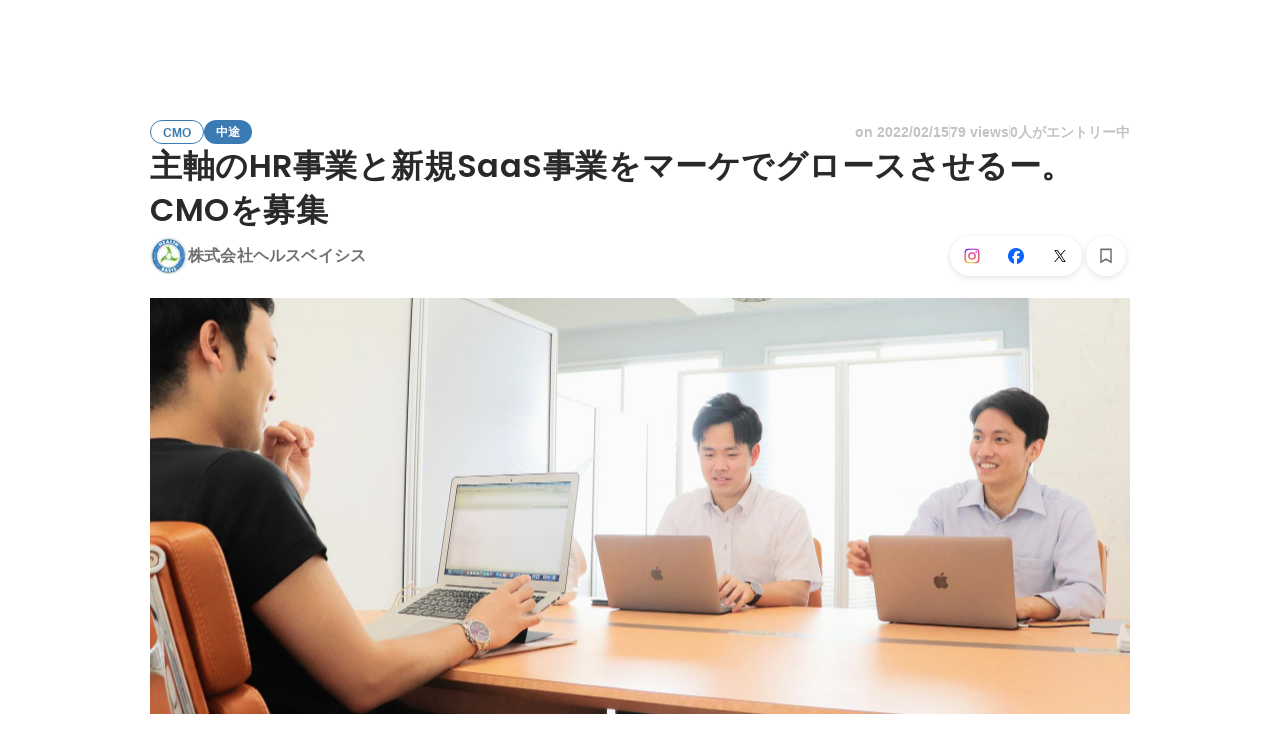

--- FILE ---
content_type: text/html; charset=utf-8
request_url: https://www.wantedly.com/projects/839269
body_size: 39859
content:
<!DOCTYPE html><html lang="ja"><head><meta charSet="utf-8"/><meta name="viewport" content="width=device-width, minimum-scale=1, maximum-scale=1, initial-scale=1, viewport-cover=cover, user-scalable=no"/><meta property="fb:app_id" content="234170156611754"/><meta property="og:title" content="主軸のHR事業と新規SaaS事業をマーケでグロースさせるー。CMOを募集 - 株式会社ヘルスベイシスのWebマーケティングの採用 - Wantedly"/><title>主軸のHR事業と新規SaaS事業をマーケでグロースさせるー。CMOを募集 - 株式会社ヘルスベイシスのWebマーケティングの採用 - Wantedly</title><meta name="keywords" content="株式会社ヘルスベイシス,求人,転職,募集,採用"/><meta name="description" content="株式会社ヘルスベイシスのWebマーケティングの転職・採用情報。Wantedlyでは、働くモチベーションや一緒に働くメンバーについて知ることができます。■募集内容■ Health Basisは、コロナ禍の中に誕生した設立2年目のスタートアップ企業です。売上成長 前年比約300%の急成長に伴..."/><meta property="og:type" content="article"/><meta property="og:description" content="■募集内容■ Health Basisは、コロナ禍の中に誕生した設立2年目のスタートアップ企業です。売上成長 前年比約300%の急成長に伴..."/><meta property="og:url" content="https://www.wantedly.com/projects/839269"/><meta property="og:image" content="https://www.wantedly.com/projects/839269/ogp_image"/><meta property="og:image:width" content="1200"/><meta property="og:image:height" content="630"/><meta property="twitter:card" content="summary_large_image"/><meta property="twitter:site" content="@wantedly"/><meta property="twitter:url" content="https://www.wantedly.com/projects/839269"/><meta property="twitter:title" content="主軸のHR事業と新規SaaS事業をマーケでグロースさせるー。CMOを募集 by 株式会社ヘルスベイシス"/><meta property="twitter:description" content="■募集内容■ Health Basisは、コロナ禍の中に誕生した設立2年目のスタートアップ企業です。売上成長 前年比約300%の急成長に伴..."/><meta property="twitter:image" content="https://www.wantedly.com/projects/839269/ogp_image"/><link rel="canonical" href="https://www.wantedly.com/projects/801950"/><link rel="alternate" hrefLang="x-default" href="https://www.wantedly.com/projects/839269"/><link rel="alternate" hrefLang="ja" href="https://www.wantedly.com/projects/839269"/><link rel="alternate" hrefLang="en" href="https://sg.wantedly.com/projects/839269"/><link rel="alternate" hrefLang="ja-jp" href="https://www.wantedly.com/projects/839269"/><link rel="alternate" hrefLang="en-jp" href="https://en-jp.wantedly.com/projects/839269"/><link rel="alternate" hrefLang="en-sg" href="https://sg.wantedly.com/projects/839269"/><script type="application/ld+json">{"@context":"https://schema.org","@graph":[{"@type":"Organization","@id":"https://www.wantedly.com/#organization","name":"Wantedly","url":"https://www.wantedly.com","sameAs":["https://wantedlyinc.com","https://www.facebook.com/wantedly","https://x.com/wantedly"]},{"@type":"WebSite","@id":"https://www.wantedly.com/#website","url":"https://www.wantedly.com","name":"Wantedly","inLanguage":"ja","publisher":{"@id":"https://www.wantedly.com/#organization"},"potentialAction":{"@type":"SearchAction","target":{"@type":"EntryPoint","urlTemplate":"https://www.wantedly.com/search?query={search_term_string}"},"query-input":"required name=search_term_string"}},{"@type":"WebPage","@id":"https://www.wantedly.com/projects/839269#webpage","url":"https://www.wantedly.com/projects/839269","name":"主軸のHR事業と新規SaaS事業をマーケでグロースさせるー。CMOを募集 - 株式会社ヘルスベイシスのWebマーケティングの採用 - Wantedly","description":"株式会社ヘルスベイシスのWebマーケティングの転職・採用情報。Wantedlyでは、働くモチベーションや一緒に働くメンバーについて知ることができます。■募集内容■ Health Basisは、コロナ禍の中に誕生した設立2年目のスタートアップ企業です。売上成長 前年比約300%の急成長に伴...","inLanguage":"ja","isPartOf":{"@id":"https://www.wantedly.com/#website"},"publisher":{"@id":"https://www.wantedly.com/#organization"},"breadcrumb":{"@id":"https://www.wantedly.com/projects/839269#breadcrumbs"},"primaryImageOfPage":{"@type":"ImageObject","url":"https://www.wantedly.com/projects/839269/ogp_image"},"mainEntity":{"@id":"https://www.wantedly.com/projects/839269#jobposting"}},{"@type":"JobPosting","@id":"https://www.wantedly.com/projects/839269#jobposting","identifier":{"@type":"PropertyValue","name":"株式会社ヘルスベイシス","value":"839269"},"title":"主軸のHR事業と新規SaaS事業をマーケでグロースさせるー。CMOを募集","description":"■募集内容■ Health Basisは、コロナ禍の中に誕生した設立2年目のスタートアップ企業です。売上成長 前年比約300%の急成長に伴...","datePosted":"2022-01-26T08:28:22.316Z","hiringOrganization":{"@type":"Organization","@id":"https://www.wantedly.com/companies/company_7017771#organization","name":"株式会社ヘルスベイシス","url":"https://www.wantedly.com/companies/company_7017771"},"jobLocation":{"@type":"Place","address":{"@type":"PostalAddress","addressCountry":"JP"}},"employmentType":"FULL_TIME","url":"https://www.wantedly.com/projects/839269","directApply":true,"validThrough":"2026-01-16T18:25:04.063Z","occupationalCategory":"Webマーケティング","image":"https://images.wantedly.com/i/BDdVBZr?w=1200&amp;h=630"},{"@type":"Organization","@id":"https://www.wantedly.com/companies/company_7017771#organization","name":"株式会社ヘルスベイシス","url":"https://www.wantedly.com/companies/company_7017771"},{"@type":"BreadcrumbList","@id":"https://www.wantedly.com/projects/839269#breadcrumbs","itemListElement":[{"@type":"ListItem","position":1,"name":"Wantedly","item":"https://www.wantedly.com/projects"},{"@type":"ListItem","position":2,"name":"マーケティング・PR 中途の募集","item":"https://www.wantedly.com/project_categories/marketing/mid_career"},{"@type":"ListItem","position":3,"name":"主軸のHR事業と新規SaaS事業をマーケでグロースさせるー。CMOを募集","item":"https://www.wantedly.com/projects/839269"}]}]}</script><meta name="next-head-count" content="27"/><link rel="shortcut icon" href="/favicon.ico"/><style type="text/css">$<!-- -->.fresnel-container{margin:0;padding:0;}
@media not all and (min-width:0px) and (max-width:560.98px){.fresnel-at-mobile{display:none!important;}}
@media not all and (min-width:561px) and (max-width:960.98px){.fresnel-at-tablet{display:none!important;}}
@media not all and (min-width:961px) and (max-width:1280.98px){.fresnel-at-laptop{display:none!important;}}
@media not all and (min-width:1281px) and (max-width:1680.98px){.fresnel-at-laptopL{display:none!important;}}
@media not all and (min-width:1681px) and (max-width:1920.98px){.fresnel-at-laptopLL{display:none!important;}}
@media not all and (min-width:1921px){.fresnel-at-laptopXL{display:none!important;}}
@media not all and (max-width:560.98px){.fresnel-lessThan-tablet{display:none!important;}}
@media not all and (max-width:960.98px){.fresnel-lessThan-laptop{display:none!important;}}
@media not all and (max-width:1280.98px){.fresnel-lessThan-laptopL{display:none!important;}}
@media not all and (max-width:1680.98px){.fresnel-lessThan-laptopLL{display:none!important;}}
@media not all and (max-width:1920.98px){.fresnel-lessThan-laptopXL{display:none!important;}}
@media not all and (min-width:561px){.fresnel-greaterThan-mobile{display:none!important;}}
@media not all and (min-width:961px){.fresnel-greaterThan-tablet{display:none!important;}}
@media not all and (min-width:1281px){.fresnel-greaterThan-laptop{display:none!important;}}
@media not all and (min-width:1681px){.fresnel-greaterThan-laptopL{display:none!important;}}
@media not all and (min-width:1921px){.fresnel-greaterThan-laptopLL{display:none!important;}}
@media not all and (min-width:0px){.fresnel-greaterThanOrEqual-mobile{display:none!important;}}
@media not all and (min-width:561px){.fresnel-greaterThanOrEqual-tablet{display:none!important;}}
@media not all and (min-width:961px){.fresnel-greaterThanOrEqual-laptop{display:none!important;}}
@media not all and (min-width:1281px){.fresnel-greaterThanOrEqual-laptopL{display:none!important;}}
@media not all and (min-width:1681px){.fresnel-greaterThanOrEqual-laptopLL{display:none!important;}}
@media not all and (min-width:1921px){.fresnel-greaterThanOrEqual-laptopXL{display:none!important;}}
@media not all and (min-width:0px) and (max-width:560.98px){.fresnel-between-mobile-tablet{display:none!important;}}
@media not all and (min-width:0px) and (max-width:960.98px){.fresnel-between-mobile-laptop{display:none!important;}}
@media not all and (min-width:0px) and (max-width:1280.98px){.fresnel-between-mobile-laptopL{display:none!important;}}
@media not all and (min-width:0px) and (max-width:1680.98px){.fresnel-between-mobile-laptopLL{display:none!important;}}
@media not all and (min-width:0px) and (max-width:1920.98px){.fresnel-between-mobile-laptopXL{display:none!important;}}
@media not all and (min-width:561px) and (max-width:960.98px){.fresnel-between-tablet-laptop{display:none!important;}}
@media not all and (min-width:561px) and (max-width:1280.98px){.fresnel-between-tablet-laptopL{display:none!important;}}
@media not all and (min-width:561px) and (max-width:1680.98px){.fresnel-between-tablet-laptopLL{display:none!important;}}
@media not all and (min-width:561px) and (max-width:1920.98px){.fresnel-between-tablet-laptopXL{display:none!important;}}
@media not all and (min-width:961px) and (max-width:1280.98px){.fresnel-between-laptop-laptopL{display:none!important;}}
@media not all and (min-width:961px) and (max-width:1680.98px){.fresnel-between-laptop-laptopLL{display:none!important;}}
@media not all and (min-width:961px) and (max-width:1920.98px){.fresnel-between-laptop-laptopXL{display:none!important;}}
@media not all and (min-width:1281px) and (max-width:1680.98px){.fresnel-between-laptopL-laptopLL{display:none!important;}}
@media not all and (min-width:1281px) and (max-width:1920.98px){.fresnel-between-laptopL-laptopXL{display:none!important;}}
@media not all and (min-width:1681px) and (max-width:1920.98px){.fresnel-between-laptopLL-laptopXL{display:none!important;}}</style><script src="/_next/environment.js"></script><link rel="preconnect" href="https://fonts.gstatic.com" crossorigin /><link rel="preload" href="https://d3h6oc2shi7z5u.cloudfront.net/23e455db5420dba94ba5eef125a0c0d3415a39d8/_next/static/css/53b4e0b06f2855df.css" as="style"/><link rel="stylesheet" href="https://d3h6oc2shi7z5u.cloudfront.net/23e455db5420dba94ba5eef125a0c0d3415a39d8/_next/static/css/53b4e0b06f2855df.css" data-n-g=""/><noscript data-n-css=""></noscript><script defer="" nomodule="" src="https://d3h6oc2shi7z5u.cloudfront.net/23e455db5420dba94ba5eef125a0c0d3415a39d8/_next/static/chunks/polyfills-42372ed130431b0a.js"></script><script defer="" src="https://d3h6oc2shi7z5u.cloudfront.net/23e455db5420dba94ba5eef125a0c0d3415a39d8/_next/static/chunks/5242.aa9cc39b265e5e64.js"></script><script src="https://d3h6oc2shi7z5u.cloudfront.net/23e455db5420dba94ba5eef125a0c0d3415a39d8/_next/static/chunks/webpack-c1196371f2d3d929.js" defer=""></script><script src="https://d3h6oc2shi7z5u.cloudfront.net/23e455db5420dba94ba5eef125a0c0d3415a39d8/_next/static/chunks/framework-c6ee5607585ef091.js" defer=""></script><script src="https://d3h6oc2shi7z5u.cloudfront.net/23e455db5420dba94ba5eef125a0c0d3415a39d8/_next/static/chunks/main-d1107384668fcb9d.js" defer=""></script><script src="https://d3h6oc2shi7z5u.cloudfront.net/23e455db5420dba94ba5eef125a0c0d3415a39d8/_next/static/chunks/pages/_app-74fdd57424bfc6e6.js" defer=""></script><script src="https://d3h6oc2shi7z5u.cloudfront.net/23e455db5420dba94ba5eef125a0c0d3415a39d8/_next/static/chunks/ea88be26-bcaf74411519f7b5.js" defer=""></script><script src="https://d3h6oc2shi7z5u.cloudfront.net/23e455db5420dba94ba5eef125a0c0d3415a39d8/_next/static/chunks/2853-9c2a1b7e75dab072.js" defer=""></script><script src="https://d3h6oc2shi7z5u.cloudfront.net/23e455db5420dba94ba5eef125a0c0d3415a39d8/_next/static/chunks/7309-6ba39a9142b5f193.js" defer=""></script><script src="https://d3h6oc2shi7z5u.cloudfront.net/23e455db5420dba94ba5eef125a0c0d3415a39d8/_next/static/chunks/7613-3ede6c31dc1dd359.js" defer=""></script><script src="https://d3h6oc2shi7z5u.cloudfront.net/23e455db5420dba94ba5eef125a0c0d3415a39d8/_next/static/chunks/6630-62a481ca0d84ee01.js" defer=""></script><script src="https://d3h6oc2shi7z5u.cloudfront.net/23e455db5420dba94ba5eef125a0c0d3415a39d8/_next/static/chunks/8121-e65313d8ffec56ef.js" defer=""></script><script src="https://d3h6oc2shi7z5u.cloudfront.net/23e455db5420dba94ba5eef125a0c0d3415a39d8/_next/static/chunks/1664-7f92015507a893c6.js" defer=""></script><script src="https://d3h6oc2shi7z5u.cloudfront.net/23e455db5420dba94ba5eef125a0c0d3415a39d8/_next/static/chunks/9491-8310e9954c212627.js" defer=""></script><script src="https://d3h6oc2shi7z5u.cloudfront.net/23e455db5420dba94ba5eef125a0c0d3415a39d8/_next/static/chunks/9598-d15e72805b1beab9.js" defer=""></script><script src="https://d3h6oc2shi7z5u.cloudfront.net/23e455db5420dba94ba5eef125a0c0d3415a39d8/_next/static/chunks/8640-f634d4076a9a4c0b.js" defer=""></script><script src="https://d3h6oc2shi7z5u.cloudfront.net/23e455db5420dba94ba5eef125a0c0d3415a39d8/_next/static/chunks/8764-cee2c2f738df61b2.js" defer=""></script><script src="https://d3h6oc2shi7z5u.cloudfront.net/23e455db5420dba94ba5eef125a0c0d3415a39d8/_next/static/chunks/9652-49156ea633eb8c6f.js" defer=""></script><script src="https://d3h6oc2shi7z5u.cloudfront.net/23e455db5420dba94ba5eef125a0c0d3415a39d8/_next/static/chunks/7210-9ded927e1346eae6.js" defer=""></script><script src="https://d3h6oc2shi7z5u.cloudfront.net/23e455db5420dba94ba5eef125a0c0d3415a39d8/_next/static/chunks/2012-d7e0210342d88224.js" defer=""></script><script src="https://d3h6oc2shi7z5u.cloudfront.net/23e455db5420dba94ba5eef125a0c0d3415a39d8/_next/static/chunks/9101-14a2860ed2cf556a.js" defer=""></script><script src="https://d3h6oc2shi7z5u.cloudfront.net/23e455db5420dba94ba5eef125a0c0d3415a39d8/_next/static/chunks/1036-f02d67900f978265.js" defer=""></script><script src="https://d3h6oc2shi7z5u.cloudfront.net/23e455db5420dba94ba5eef125a0c0d3415a39d8/_next/static/chunks/2142-6fd7ad2601d129d6.js" defer=""></script><script src="https://d3h6oc2shi7z5u.cloudfront.net/23e455db5420dba94ba5eef125a0c0d3415a39d8/_next/static/chunks/1909-66c95c7acb7e90b6.js" defer=""></script><script src="https://d3h6oc2shi7z5u.cloudfront.net/23e455db5420dba94ba5eef125a0c0d3415a39d8/_next/static/chunks/7380-ee5071ebada54237.js" defer=""></script><script src="https://d3h6oc2shi7z5u.cloudfront.net/23e455db5420dba94ba5eef125a0c0d3415a39d8/_next/static/chunks/1397-c887c3de20ba5c97.js" defer=""></script><script src="https://d3h6oc2shi7z5u.cloudfront.net/23e455db5420dba94ba5eef125a0c0d3415a39d8/_next/static/chunks/705-600789812227aafb.js" defer=""></script><script src="https://d3h6oc2shi7z5u.cloudfront.net/23e455db5420dba94ba5eef125a0c0d3415a39d8/_next/static/chunks/6162-cb0b72f5f42e775e.js" defer=""></script><script src="https://d3h6oc2shi7z5u.cloudfront.net/23e455db5420dba94ba5eef125a0c0d3415a39d8/_next/static/chunks/5326-1c8b41dab5dc4c03.js" defer=""></script><script src="https://d3h6oc2shi7z5u.cloudfront.net/23e455db5420dba94ba5eef125a0c0d3415a39d8/_next/static/chunks/pages/projects/%5Bid%5D-749060fbe46678d2.js" defer=""></script><script src="https://d3h6oc2shi7z5u.cloudfront.net/23e455db5420dba94ba5eef125a0c0d3415a39d8/_next/static/23e455db5420dba94ba5eef125a0c0d3415a39d8/_buildManifest.js" defer=""></script><script src="https://d3h6oc2shi7z5u.cloudfront.net/23e455db5420dba94ba5eef125a0c0d3415a39d8/_next/static/23e455db5420dba94ba5eef125a0c0d3415a39d8/_ssgManifest.js" defer=""></script><style data-styled="" data-styled-version="5.3.11">html,body,div,span,applet,object,iframe,h1,h2,h3,h4,h5,h6,p,blockquote,pre,a,abbr,acronym,address,big,cite,code,del,dfn,em,img,ins,kbd,q,s,samp,small,strike,strong,sub,sup,tt,var,b,u,i,center,dl,dt,dd,ol,ul,li,fieldset,form,label,legend,table,caption,tbody,tfoot,thead,tr,th,td,article,aside,canvas,details,embed,figure,figcaption,footer,header,hgroup,main,menu,nav,output,ruby,section,summary,time,mark,audio,video{margin:0;padding:0;font-size:100%;vertical-align:baseline;border:0;}/*!sc*/
article,aside,details,figcaption,figure,footer,header,hgroup,main,menu,nav,section{display:block;}/*!sc*/
*[hidden]{display:none;}/*!sc*/
body{line-height:1;}/*!sc*/
ol,ul{list-style:none;}/*!sc*/
blockquote,q{quotes:none;}/*!sc*/
blockquote:before,blockquote:after,q:before,q:after{content:"";content:none;}/*!sc*/
table{border-collapse:collapse;border-spacing:0;}/*!sc*/
#container{min-width:initial;}/*!sc*/
@media screen and (max-width:560px){#container{min-width:320px;}}/*!sc*/
#main{margin:0;}/*!sc*/
#main-inner{width:100%;}/*!sc*/
a{-webkit-text-decoration:none;text-decoration:none;}/*!sc*/
a:hover{-webkit-text-decoration:none;text-decoration:none;}/*!sc*/
ul{padding:0;}/*!sc*/
li{margin:0%;text-indent:0;list-style:none;}/*!sc*/
.ReactModal__Html--open,.ReactModal__Body--open{overflow:hidden;}/*!sc*/
textarea{resize:none;}/*!sc*/
button{background:transparent;border:none;outline:none;}/*!sc*/
input[type="number"]{border:unset;}/*!sc*/
input[type="number"]:focus{border:unset;}/*!sc*/
#mainWrapper{z-index:0;background:#ffffff;}/*!sc*/
#visit-frontend-ssr-root img{max-width:unset;}/*!sc*/
data-styled.g343[id="sc-global-lsxYv1"]{content:"sc-global-lsxYv1,"}/*!sc*/
.mQcmi{display:-webkit-box;display:-webkit-flex;display:-ms-flexbox;display:flex;-webkit-box-pack:justify;-webkit-justify-content:space-between;-ms-flex-pack:justify;justify-content:space-between;}/*!sc*/
.mQcmi.mQcmi{min-width:-webkit-fit-content;min-width:-moz-fit-content;min-width:fit-content;}/*!sc*/
data-styled.g888[id="NoticeToast__StyledToast-sc-1oxrvhh-0"]{content:"mQcmi,"}/*!sc*/
.dyMpRh{font-family:"Helvetica Neue",Helvetica,Arial,"Hiragino Sans","ヒラギノ角ゴシック","Hiragino Kaku Gothic ProN","ヒラギノ角ゴ Pro W3",Roboto,"メイリオ",Meiryo,"ＭＳ Ｐゴシック",sans-serif;font-size:12px;font-weight:600;line-height:16px;display:inline-block;padding:0 12px;height:24px;line-height:24px;box-sizing:border-box;text-align:center;border:1px solid;color:#3b7bb3;border-color:#3b7bb3;}/*!sc*/
.dyMpRh:lang(en),.dyMpRh .text-narrow{font-size:12px;font-weight:600;}/*!sc*/
.dyMpRh:lang(ja),.dyMpRh .text-wide{font-size:12px;font-weight:600;}/*!sc*/
@media screen and (max-width:560px){.dyMpRh{font-family:"Helvetica Neue",Helvetica,Arial,"Hiragino Sans","ヒラギノ角ゴシック","Hiragino Kaku Gothic ProN","ヒラギノ角ゴ Pro W3",Roboto,"メイリオ",Meiryo,"ＭＳ Ｐゴシック",sans-serif;font-size:12px;font-weight:600;line-height:16px;}.dyMpRh:lang(en),.dyMpRh .text-narrow{font-size:12px;font-weight:600;}.dyMpRh:lang(ja),.dyMpRh .text-wide{font-size:12px;font-weight:600;}}/*!sc*/
.kCgHAf{font-family:"Helvetica Neue",Helvetica,Arial,"Hiragino Sans","ヒラギノ角ゴシック","Hiragino Kaku Gothic ProN","ヒラギノ角ゴ Pro W3",Roboto,"メイリオ",Meiryo,"ＭＳ Ｐゴシック",sans-serif;font-size:12px;font-weight:600;line-height:16px;display:inline-block;padding:0 12px;height:24px;line-height:24px;box-sizing:border-box;text-align:center;color:#ffffff;background:#3b7bb3;}/*!sc*/
.kCgHAf:lang(en),.kCgHAf .text-narrow{font-size:12px;font-weight:600;}/*!sc*/
.kCgHAf:lang(ja),.kCgHAf .text-wide{font-size:12px;font-weight:600;}/*!sc*/
@media screen and (max-width:560px){.kCgHAf{font-family:"Helvetica Neue",Helvetica,Arial,"Hiragino Sans","ヒラギノ角ゴシック","Hiragino Kaku Gothic ProN","ヒラギノ角ゴ Pro W3",Roboto,"メイリオ",Meiryo,"ＭＳ Ｐゴシック",sans-serif;font-size:12px;font-weight:600;line-height:16px;}.kCgHAf:lang(en),.kCgHAf .text-narrow{font-size:12px;font-weight:600;}.kCgHAf:lang(ja),.kCgHAf .text-wide{font-size:12px;font-weight:600;}}/*!sc*/
data-styled.g1172[id="ProjectTag__InverseTag-sc-yln8rd-0"]{content:"dyMpRh,kCgHAf,"}/*!sc*/
.kGSTXn{font-family:"Lato","Helvetica Neue",Helvetica,"Hiragino Sans","ヒラギノ角ゴシック Pro","Hiragino Kaku Gothic Pro","メイリオ",Meiryo,Osaka,"ＭＳ Ｐゴシック","MS PGothic",sans-serif;font-size:16px;font-weight:400;line-height:28px;white-space:pre-wrap;word-break:break-word;color:rgba(0,0,0,0.84);}/*!sc*/
.kGSTXn:lang(en),.kGSTXn .text-narrow{font-size:16px;font-weight:400;}/*!sc*/
.kGSTXn:lang(ja),.kGSTXn .text-wide{font-size:15px;font-weight:400;}/*!sc*/
@media screen and (max-width:560px){.kGSTXn{font-family:"Lato","Helvetica Neue",Helvetica,"Hiragino Sans","ヒラギノ角ゴシック Pro","Hiragino Kaku Gothic Pro","メイリオ",Meiryo,Osaka,"ＭＳ Ｐゴシック","MS PGothic",sans-serif;font-size:16px;font-weight:400;line-height:24px;}.kGSTXn:lang(en),.kGSTXn .text-narrow{font-size:16px;font-weight:400;}.kGSTXn:lang(ja),.kGSTXn .text-wide{font-size:15px;font-weight:400;}}/*!sc*/
.kGSTXn a{color:#006f8e;-webkit-text-decoration:none;text-decoration:none;}/*!sc*/
.kGSTXn a:hover{-webkit-text-decoration:underline;text-decoration:underline;}/*!sc*/
data-styled.g1174[id="ProjectPlainDescription__PlainDescription-sc-ay222f-0"]{content:"kGSTXn,"}/*!sc*/
.dWmkoA{position:relative;display:grid;}/*!sc*/
@media screen and (max-width:560px){.dWmkoA{grid-template:"members" "culture-match" "descriptions" "sub" "suggestions" / 1fr;}}/*!sc*/
@media screen and (min-width:561px){.dWmkoA{grid-template:"members m sub" "culture-match m sub" "descriptions m sub" "suggestions m sub" / 640px 1fr 280px;-webkit-align-items:start;-webkit-box-align:start;-ms-flex-align:start;align-items:start;}}/*!sc*/
data-styled.g1175[id="layouts__Body-sc-33iw66-0"]{content:"dWmkoA,"}/*!sc*/
.cjWVla{grid-area:members;}/*!sc*/
@media screen and (max-width:560px){.cjWVla{padding:16px 0 24px;margin:0 16px;border-bottom:1px solid rgba(0,0,0,0.12);}}/*!sc*/
data-styled.g1176[id="layouts__MemberList-sc-33iw66-1"]{content:"cjWVla,"}/*!sc*/
.bQHswb{grid-area:culture-match;}/*!sc*/
.bQHswb:empty{padding-top:0;}/*!sc*/
@media screen and (max-width:560px){.bQHswb{padding:16px 0 8px;}}/*!sc*/
data-styled.g1177[id="layouts__CultureMatch-sc-33iw66-2"]{content:"bQHswb,"}/*!sc*/
.kOMwrT{grid-area:descriptions;}/*!sc*/
@media screen and (max-width:560px){.kOMwrT{padding:24px 0;margin:0 auto;max-width:calc(100vw - 32px);border-bottom:1px solid rgba(0,0,0,0.12);width:100%;}}/*!sc*/
data-styled.g1178[id="layouts__ProjectDescriptionList-sc-33iw66-3"]{content:"kOMwrT,"}/*!sc*/
.eivCma:empty{display:none;}/*!sc*/
@media screen and (max-width:560px){.eivCma{padding:16px 0;}}/*!sc*/
@media screen and (min-width:561px){.eivCma{margin-top:54px;}}/*!sc*/
data-styled.g1179[id="layouts__ProjectDescription-sc-33iw66-4"]{content:"eivCma,"}/*!sc*/
.bYTYeo{grid-area:suggestions;}/*!sc*/
@media screen and (min-width:561px){.bYTYeo > section{margin-top:60px;}}/*!sc*/
@media screen and (min-width:561px){.bYTYeo{display:none;}}/*!sc*/
data-styled.g1180[id="layouts__SuggestedListOnlyLaptop-sc-33iw66-5"]{content:"bYTYeo,"}/*!sc*/
.iOwAAc{grid-area:sub;}/*!sc*/
@media screen and (min-width:561px){.iOwAAc{position:-webkit-sticky;position:sticky;top:0;width:280px;margin-top:-16px;}}/*!sc*/
data-styled.g1181[id="layouts__Sub-sc-33iw66-6"]{content:"iOwAAc,"}/*!sc*/
@media screen and (min-width:561px){.htPAMa{padding-top:16px;}}/*!sc*/
data-styled.g1182[id="layouts__SubInner-sc-33iw66-7"]{content:"htPAMa,"}/*!sc*/
@media screen and (max-width:560px){.ektRan{padding:40px 0;margin:0 16px;}}/*!sc*/
data-styled.g1183[id="layouts__ProjectSupport-sc-33iw66-8"]{content:"ektRan,"}/*!sc*/
@media screen and (max-width:560px){.gwqxQu{background:rgba(0,0,0,0.03);padding:24px 16px;}}/*!sc*/
data-styled.g1184[id="layouts__CompanySection-sc-33iw66-9"]{content:"gwqxQu,"}/*!sc*/
.cQEGBY{height:1px;min-width:100%;background-color:rgba(0,0,0,0.12);margin-top:32px;margin-bottom:24px;}/*!sc*/
data-styled.g1185[id="layouts__HorizontalDivider-sc-33iw66-10"]{content:"cQEGBY,"}/*!sc*/
.etJeYJ{display:block;background:transparent;border:none;position:relative;box-sizing:border-box;overflow:hidden;border-radius:8px;width:100%;}/*!sc*/
data-styled.g1186[id="ProjectDescriptionImageGridList__Base-sc-hon2fr-0"]{content:"etJeYJ,"}/*!sc*/
.jrDGDv{display:-webkit-box;display:-webkit-flex;display:-ms-flexbox;display:flex;-webkit-flex-direction:row;-ms-flex-direction:row;flex-direction:row;-webkit-flex-wrap:wrap;-ms-flex-wrap:wrap;flex-wrap:wrap;-webkit-align-items:flex-start;-webkit-box-align:flex-start;-ms-flex-align:flex-start;align-items:flex-start;margin:-1px;}/*!sc*/
data-styled.g1187[id="ProjectDescriptionImageGridList__GridLayout-sc-hon2fr-1"]{content:"jrDGDv,"}/*!sc*/
.UsSAy{position:relative;width:calc(33% - 1px);height:108px;margin:1px;}/*!sc*/
data-styled.g1188[id="ProjectDescriptionImageGridList__ImageBase-sc-hon2fr-2"]{content:"UsSAy,"}/*!sc*/
.jbhgmZ{display:block;border:none;position:absolute;top:0;bottom:0;width:100%;cursor:pointer;-webkit-transition:background-color 0.2s cubic-bezier(0.3,0.3,0.3,1);transition:background-color 0.2s cubic-bezier(0.3,0.3,0.3,1);}/*!sc*/
.jbhgmZ:active,.jbhgmZ:focus{background-color:rgba(0,0,0,0.06);}/*!sc*/
data-styled.g1189[id="ProjectDescriptionImageGridList__Overlay-sc-hon2fr-3"]{content:"jbhgmZ,"}/*!sc*/
.eXGCKQ{width:100%;height:100%;object-fit:cover;}/*!sc*/
data-styled.g1190[id="ProjectDescriptionImageGridList__Image-sc-hon2fr-4"]{content:"eXGCKQ,"}/*!sc*/
.ftwBIg{position:relative;display:-webkit-box;display:-webkit-flex;display:-ms-flexbox;display:flex;-webkit-align-items:center;-webkit-box-align:center;-ms-flex-align:center;align-items:center;-webkit-flex-shrink:1;-ms-flex-negative:1;flex-shrink:1;box-sizing:border-box;color:rgba(0,0,0,0.56);}/*!sc*/
.ftwBIg:first-child{-webkit-flex-shrink:0;-ms-flex-negative:0;flex-shrink:0;}/*!sc*/
@media screen and (max-width:560px){.ftwBIg{min-width:48px;font-family:"Lato","Helvetica Neue",Helvetica,"Hiragino Sans","ヒラギノ角ゴシック Pro","Hiragino Kaku Gothic Pro","メイリオ",Meiryo,Osaka,"ＭＳ Ｐゴシック","MS PGothic",sans-serif;font-size:12px;font-weight:400;line-height:16px;}.ftwBIg:nth-child(n + 4){display:none;}.ftwBIg:lang(en),.ftwBIg .text-narrow{font-size:12px;font-weight:400;}.ftwBIg:lang(ja),.ftwBIg .text-wide{font-size:12px;font-weight:400;}@media screen and (max-width:560px){.ftwBIg{font-family:"Lato","Helvetica Neue",Helvetica,"Hiragino Sans","ヒラギノ角ゴシック Pro","Hiragino Kaku Gothic Pro","メイリオ",Meiryo,Osaka,"ＭＳ Ｐゴシック","MS PGothic",sans-serif;font-size:12px;font-weight:400;line-height:16px;}.ftwBIg:lang(en),.ftwBIg .text-narrow{font-size:12px;font-weight:400;}.ftwBIg:lang(ja),.ftwBIg .text-wide{font-size:12px;font-weight:400;}}.ftwBIg svg{-webkit-flex-shrink:0;-ms-flex-negative:0;flex-shrink:0;width:20px;height:20px;color:rgba(0,0,0,0.56);}}/*!sc*/
@media screen and (min-width:561px){.ftwBIg{font-family:"Lato","Helvetica Neue",Helvetica,"Hiragino Sans","ヒラギノ角ゴシック Pro","Hiragino Kaku Gothic Pro","メイリオ",Meiryo,Osaka,"ＭＳ Ｐゴシック","MS PGothic",sans-serif;font-size:14px;font-weight:400;line-height:24px;padding:8px 0;margin-right:18px;min-width:66px;font-weight:400;}.ftwBIg:lang(en),.ftwBIg .text-narrow{font-size:14px;font-weight:400;}.ftwBIg:lang(ja),.ftwBIg .text-wide{font-size:14px;font-weight:400;}@media screen and (max-width:560px){.ftwBIg{font-family:"Lato","Helvetica Neue",Helvetica,"Hiragino Sans","ヒラギノ角ゴシック Pro","Hiragino Kaku Gothic Pro","メイリオ",Meiryo,Osaka,"ＭＳ Ｐゴシック","MS PGothic",sans-serif;font-size:14px;font-weight:400;line-height:22px;}.ftwBIg:lang(en),.ftwBIg .text-narrow{font-size:14px;font-weight:400;}.ftwBIg:lang(ja),.ftwBIg .text-wide{font-size:14px;font-weight:400;}}.ftwBIg svg{-webkit-flex-shrink:0;-ms-flex-negative:0;flex-shrink:0;width:24px;height:24px;color:rgba(0,0,0,0.56);}}/*!sc*/
.knRqIb{position:relative;display:-webkit-box;display:-webkit-flex;display:-ms-flexbox;display:flex;-webkit-align-items:center;-webkit-box-align:center;-ms-flex-align:center;align-items:center;-webkit-flex-shrink:1;-ms-flex-negative:1;flex-shrink:1;box-sizing:border-box;color:rgba(0,0,0,0.4);}/*!sc*/
.knRqIb:first-child{-webkit-flex-shrink:0;-ms-flex-negative:0;flex-shrink:0;}/*!sc*/
@media screen and (max-width:560px){.knRqIb{min-width:48px;font-family:"Lato","Helvetica Neue",Helvetica,"Hiragino Sans","ヒラギノ角ゴシック Pro","Hiragino Kaku Gothic Pro","メイリオ",Meiryo,Osaka,"ＭＳ Ｐゴシック","MS PGothic",sans-serif;font-size:12px;font-weight:400;line-height:16px;}.knRqIb:nth-child(n + 4){display:none;}.knRqIb:lang(en),.knRqIb .text-narrow{font-size:12px;font-weight:400;}.knRqIb:lang(ja),.knRqIb .text-wide{font-size:12px;font-weight:400;}@media screen and (max-width:560px){.knRqIb{font-family:"Lato","Helvetica Neue",Helvetica,"Hiragino Sans","ヒラギノ角ゴシック Pro","Hiragino Kaku Gothic Pro","メイリオ",Meiryo,Osaka,"ＭＳ Ｐゴシック","MS PGothic",sans-serif;font-size:12px;font-weight:400;line-height:16px;}.knRqIb:lang(en),.knRqIb .text-narrow{font-size:12px;font-weight:400;}.knRqIb:lang(ja),.knRqIb .text-wide{font-size:12px;font-weight:400;}}.knRqIb svg{-webkit-flex-shrink:0;-ms-flex-negative:0;flex-shrink:0;width:20px;height:20px;color:rgba(0,0,0,0.4);}}/*!sc*/
@media screen and (min-width:561px){.knRqIb{font-family:"Lato","Helvetica Neue",Helvetica,"Hiragino Sans","ヒラギノ角ゴシック Pro","Hiragino Kaku Gothic Pro","メイリオ",Meiryo,Osaka,"ＭＳ Ｐゴシック","MS PGothic",sans-serif;font-size:14px;font-weight:400;line-height:24px;padding:8px 0;margin-right:18px;min-width:66px;font-weight:400;}.knRqIb:lang(en),.knRqIb .text-narrow{font-size:14px;font-weight:400;}.knRqIb:lang(ja),.knRqIb .text-wide{font-size:14px;font-weight:400;}@media screen and (max-width:560px){.knRqIb{font-family:"Lato","Helvetica Neue",Helvetica,"Hiragino Sans","ヒラギノ角ゴシック Pro","Hiragino Kaku Gothic Pro","メイリオ",Meiryo,Osaka,"ＭＳ Ｐゴシック","MS PGothic",sans-serif;font-size:14px;font-weight:400;line-height:22px;}.knRqIb:lang(en),.knRqIb .text-narrow{font-size:14px;font-weight:400;}.knRqIb:lang(ja),.knRqIb .text-wide{font-size:14px;font-weight:400;}}.knRqIb svg{-webkit-flex-shrink:0;-ms-flex-negative:0;flex-shrink:0;width:24px;height:24px;color:rgba(0,0,0,0.4);}}/*!sc*/
data-styled.g1212[id="SummaryTag__SummaryTagBase-sc-17xeo0b-0"]{content:"ftwBIg,knRqIb,"}/*!sc*/
.jLtDDc{box-sizing:border-box;white-space:nowrap;overflow:hidden;text-overflow:ellipsis;display:block;}/*!sc*/
@media screen and (max-width:560px){.jLtDDc{padding-left:4px;min-width:0;max-width:calc(100% - 20px);}}/*!sc*/
@media screen and (min-width:561px){.jLtDDc{padding-left:8px;min-width:34px;}}/*!sc*/
data-styled.g1213[id="SummaryTag__TagLabel-sc-17xeo0b-1"]{content:"jLtDDc,"}/*!sc*/
.bZtUeW{cursor:pointer;object-fit:cover;}/*!sc*/
@media screen and (max-width:560px){.bZtUeW{width:100%;height:42.6vw;}}/*!sc*/
@media screen and (min-width:561px){.bZtUeW{width:980px;height:416px;}}/*!sc*/
data-styled.g1290[id="ProjectCoverImage__CoverImage-sc-1fnw6fw-0"]{content:"bZtUeW,"}/*!sc*/
.hJcxif{display:-webkit-box;display:-webkit-flex;display:-ms-flexbox;display:flex;-webkit-align-items:center;-webkit-box-align:center;-ms-flex-align:center;align-items:center;}/*!sc*/
data-styled.g1294[id="ProjectTagMobile__TagList-sc-7jfq0v-0"]{content:"hJcxif,"}/*!sc*/
.eVDTkG{font-family:"Helvetica Neue",Helvetica,Arial,"Hiragino Sans","ヒラギノ角ゴシック","Hiragino Kaku Gothic ProN","ヒラギノ角ゴ Pro W3",Roboto,"メイリオ",Meiryo,"ＭＳ Ｐゴシック",sans-serif;font-size:12px;font-weight:600;line-height:16px;display:inline-block;color:#00aed1;}/*!sc*/
.eVDTkG:lang(en),.eVDTkG .text-narrow{font-size:12px;font-weight:600;}/*!sc*/
.eVDTkG:lang(ja),.eVDTkG .text-wide{font-size:12px;font-weight:600;}/*!sc*/
@media screen and (max-width:560px){.eVDTkG{font-family:"Helvetica Neue",Helvetica,Arial,"Hiragino Sans","ヒラギノ角ゴシック","Hiragino Kaku Gothic ProN","ヒラギノ角ゴ Pro W3",Roboto,"メイリオ",Meiryo,"ＭＳ Ｐゴシック",sans-serif;font-size:12px;font-weight:600;line-height:16px;}.eVDTkG:lang(en),.eVDTkG .text-narrow{font-size:12px;font-weight:600;}.eVDTkG:lang(ja),.eVDTkG .text-wide{font-size:12px;font-weight:600;}}/*!sc*/
.eVDTkG:not(:first-child):before{display:inline-block;content:"・";}/*!sc*/
data-styled.g1295[id="ProjectTagMobile__ListItem-sc-7jfq0v-1"]{content:"eVDTkG,"}/*!sc*/
.beLEFk{position:relative;overflow:hidden;}/*!sc*/
data-styled.g1296[id="TextWithShowMoreButton__Base-sc-614ewh-0"]{content:"beLEFk,"}/*!sc*/
.oOQzq{position:absolute;bottom:0;right:0;margin:0;padding:0;}/*!sc*/
data-styled.g1297[id="TextWithShowMoreButton__ShowMoreButtonTouchArea-sc-614ewh-1"]{content:"oOQzq,"}/*!sc*/
.guiYEk{width:104px;padding:0;text-align:right;font-size:14px;font-weight:600;min-height:auto;background-image:linear-gradient(to right,rgba(255,255,255,0.3),rgba(255,255,255,0.98) 16%,#ffffff);}/*!sc*/
data-styled.g1298[id="TextWithShowMoreButton__ShowMoreButton-sc-614ewh-2"]{content:"guiYEk,"}/*!sc*/
.kSXfVt{color:rgba(0,0,0,0.84);}/*!sc*/
data-styled.g1300[id="ProjectDescription__Title-sc-r2aril-1"]{content:"kSXfVt,"}/*!sc*/
.egMDUz{position:relative;display:-webkit-box;display:-webkit-flex;display:-ms-flexbox;display:flex;max-width:100%;-webkit-align-items:top;-webkit-box-align:top;-ms-flex-align:top;align-items:top;-webkit-column-gap:40px;column-gap:40px;}/*!sc*/
@media screen and (max-width:560px){.egMDUz{display:none;}}/*!sc*/
data-styled.g1301[id="ProjectDescription__ImageList-sc-r2aril-2"]{content:"egMDUz,"}/*!sc*/
.krQXgw{position:relative;display:-webkit-box;display:-webkit-flex;display:-ms-flexbox;display:flex;-webkit-flex-direction:column;-ms-flex-direction:column;flex-direction:column;row-gap:10px;width:100%;}/*!sc*/
data-styled.g1302[id="ProjectDescription__DescriptionImageBase-sc-r2aril-3"]{content:"krQXgw,"}/*!sc*/
.hfVZfh{display:block;position:relative;width:100%;height:auto;object-fit:cover;}/*!sc*/
data-styled.g1303[id="ProjectDescription__Image-sc-r2aril-4"]{content:"hfVZfh,"}/*!sc*/
.ffXhwP{display:block;border:none;position:absolute;top:0;bottom:0;width:100%;cursor:pointer;-webkit-transition:background-color 0.2s cubic-bezier(0.3,0.3,0.3,1);transition:background-color 0.2s cubic-bezier(0.3,0.3,0.3,1);}/*!sc*/
.ffXhwP:hover{background-color:rgba(0,0,0,0.03);box-shadow:0px 0px 0px 1px rgba(0,0,0,0.02),0px 2px 6px 0px rgba(0,0,0,0.1);}/*!sc*/
.ffXhwP:active,.ffXhwP:focus{background-color:rgba(0,0,0,0.06);}/*!sc*/
data-styled.g1304[id="ProjectDescription__Overlay-sc-r2aril-5"]{content:"ffXhwP,"}/*!sc*/
.glUdtu{position:relative;border-radius:4px;overflow:hidden;}/*!sc*/
data-styled.g1305[id="ProjectDescription__ImageBase-sc-r2aril-6"]{content:"glUdtu,"}/*!sc*/
.izTCXw{color:rgba(0,0,0,0.4);}/*!sc*/
data-styled.g1306[id="ProjectDescription__CaptionBase-sc-r2aril-7"]{content:"izTCXw,"}/*!sc*/
.UrVma{position:relative;max-width:100%;}/*!sc*/
@media screen and (max-width:560px){.UrVma .ProjectDescription__Header-sc-r2aril-0{margin-bottom:12px;}}/*!sc*/
@media screen and (min-width:561px){.UrVma .ProjectDescription__Header-sc-r2aril-0{margin-bottom:40px;}.UrVma .ProjectDescription__ImageList-sc-r2aril-2{margin-bottom:34px;}}/*!sc*/
data-styled.g1308[id="ProjectDescription__Section-sc-r2aril-9"]{content:"UrVma,"}/*!sc*/
.joYbge{display:grid;grid-template-columns:1fr 1fr 1fr 1fr;}/*!sc*/
data-styled.g1310[id="ProjectMemberListMobile__MemberList-sc-1g2sf9p-0"]{content:"joYbge,"}/*!sc*/
.lhzUQZ .ProjectMemberListMobile__MemberList-sc-1g2sf9p-0{margin-top:8px;}/*!sc*/
data-styled.g1311[id="ProjectMemberListMobile__Section-sc-1g2sf9p-1"]{content:"lhzUQZ,"}/*!sc*/
.kUnWWZ{margin-top:16px;}/*!sc*/
data-styled.g1312[id="ProjectMemberListMobile__MemberDescription-sc-1g2sf9p-2"]{content:"kUnWWZ,"}/*!sc*/
.eZJchC{font-size:14px;font-weight:700;line-height:24px;color:rgba(0,0,0,0.56);}/*!sc*/
data-styled.g1315[id="ProjectMemberListMobile__FocusedMemberName-sc-1g2sf9p-5"]{content:"eZJchC,"}/*!sc*/
.dKmHZ{margin-top:4px;}/*!sc*/
data-styled.g1316[id="ProjectMemberListMobile__IntroductionBase-sc-1g2sf9p-6"]{content:"dKmHZ,"}/*!sc*/
.iTeXCf{white-space:pre-wrap;word-break:break-word;color:rgba(0,0,0,0.84);}/*!sc*/
data-styled.g1317[id="ProjectMemberListMobile__IntroductionDescription-sc-1g2sf9p-7"]{content:"iTeXCf,"}/*!sc*/
.ca-DZGO{display:-webkit-box;display:-webkit-flex;display:-ms-flexbox;display:flex;-webkit-box-pack:center;-webkit-justify-content:center;-ms-flex-pack:center;justify-content:center;-webkit-text-decoration:none;text-decoration:none;position:relative;border:none;background:transparent;width:80px;height:94px;}/*!sc*/
data-styled.g1318[id="ProjectMemberListMobile__ProjectMemberBase-sc-1g2sf9p-8"]{content:"ca-DZGO,"}/*!sc*/
.hoImpl{display:-webkit-box;display:-webkit-flex;display:-ms-flexbox;display:flex;-webkit-flex-direction:column;-ms-flex-direction:column;flex-direction:column;-webkit-align-items:center;-webkit-box-align:center;-ms-flex-align:center;align-items:center;position:relative;}/*!sc*/
data-styled.g1319[id="ProjectMemberListMobile__InnerBase-sc-1g2sf9p-9"]{content:"hoImpl,"}/*!sc*/
.ilxJaq{box-shadow:0px 0px 0px 1px rgba(0,0,0,0.02),0px 2px 6px 0px rgba(0,0,0,0.1);}/*!sc*/
data-styled.g1326[id="ProjectMemberListMobile__ProjectMemberAvatarImage-sc-1g2sf9p-16"]{content:"ilxJaq,"}/*!sc*/
.gXWZx{width:78px;margin-top:6px;text-align:center;color:rgba(0,0,0,0.84);overflow:hidden;white-space:nowrap;text-overflow:ellipsis;}/*!sc*/
data-styled.g1327[id="ProjectMemberListMobile__ProjectMemberPosition-sc-1g2sf9p-17"]{content:"gXWZx,"}/*!sc*/
.cVvYLf{position:absolute;width:16px;height:2px;background-color:#21bddb;bottom:0;left:50%;-webkit-transform:translateX(-50%);-ms-transform:translateX(-50%);transform:translateX(-50%);}/*!sc*/
data-styled.g1331[id="ProjectMemberListMobile__BottomFocusedLine-sc-1g2sf9p-21"]{content:"cVvYLf,"}/*!sc*/
.lncpKQ{border-radius:4px;border:solid 1px #e0e0e0;padding:8px;margin:24px 0px 0px;display:-webkit-box;display:-webkit-flex;display:-ms-flexbox;display:flex;max-width:calc(100vw - 48px);}/*!sc*/
data-styled.g1332[id="ProjectMemberListMobile__MemberStoryBase-sc-1g2sf9p-22"]{content:"lncpKQ,"}/*!sc*/
.ceVNnW{width:66px;height:40px;}/*!sc*/
data-styled.g1333[id="ProjectMemberListMobile__MemberStoryCoverImage-sc-1g2sf9p-23"]{content:"ceVNnW,"}/*!sc*/
.hocOnk{margin:0px 0px 0px 12px;width:calc(100% - 82px);}/*!sc*/
data-styled.g1334[id="ProjectMemberListMobile__MemberStoryDescription-sc-1g2sf9p-24"]{content:"hocOnk,"}/*!sc*/
.ebNpqp{color:rgba(0,0,0,0.84);width:100%;font-weight:600;overflow:hidden;text-overflow:ellipsis;white-space:nowrap;}/*!sc*/
data-styled.g1335[id="ProjectMemberListMobile__MemberStoryTitle-sc-1g2sf9p-25"]{content:"ebNpqp,"}/*!sc*/
.grxpkn{color:rgba(0,0,0,0.4);}/*!sc*/
data-styled.g1336[id="ProjectMemberListMobile__MemberStoryCaption-sc-1g2sf9p-26"]{content:"grxpkn,"}/*!sc*/
.ffrbzx{position:relative;}/*!sc*/
data-styled.g1349[id="JobPostEntrySection__Section-sc-953c97-0"]{content:"ffrbzx,"}/*!sc*/
.feVLug{background-color:rgba(0,0,0,0.03);border-radius:4px;}/*!sc*/
data-styled.g1352[id="JobPostEntrySection__Panel-sc-953c97-3"]{content:"feVLug,"}/*!sc*/
.elSyFq{padding:16px 16px 0 16px;}/*!sc*/
data-styled.g1353[id="JobPostEntrySection__PanelHeader-sc-953c97-4"]{content:"elSyFq,"}/*!sc*/
.iPZOqf{font-family:"Poppins","Helvetica Neue",Helvetica,Arial,"Hiragino Sans","ヒラギノ角ゴシック","Hiragino Kaku Gothic ProN","ヒラギノ角ゴ Pro W3",Roboto,"メイリオ",Meiryo,"ＭＳ Ｐゴシック",sans-serif;font-size:20px;font-weight:600;line-height:28px;-webkit-letter-spacing:0.18px;-moz-letter-spacing:0.18px;-ms-letter-spacing:0.18px;letter-spacing:0.18px;color:rgba(0,0,0,0.84);}/*!sc*/
.iPZOqf:lang(en),.iPZOqf .text-narrow{font-size:20px;font-weight:600;}/*!sc*/
.iPZOqf:lang(ja),.iPZOqf .text-wide{font-size:18px;font-weight:700;}/*!sc*/
@media screen and (max-width:560px){.iPZOqf{font-family:"Poppins","Helvetica Neue",Helvetica,Arial,"Hiragino Sans","ヒラギノ角ゴシック","Hiragino Kaku Gothic ProN","ヒラギノ角ゴ Pro W3",Roboto,"メイリオ",Meiryo,"ＭＳ Ｐゴシック",sans-serif;font-size:20px;font-weight:600;line-height:28px;}.iPZOqf:lang(en),.iPZOqf .text-narrow{font-size:20px;font-weight:600;}.iPZOqf:lang(ja),.iPZOqf .text-wide{font-size:18px;font-weight:700;}}/*!sc*/
data-styled.g1354[id="JobPostEntrySection__PanelTitle-sc-953c97-5"]{content:"iPZOqf,"}/*!sc*/
.bFvtwy{position:relative;margin-top:16px;padding:0 16px;counter-reset:step_count;}/*!sc*/
.bFvtwy:before{content:"";position:absolute;top:32px;left:27px;display:block;width:1px;height:118px;background-color:rgba(0,0,0,0.24);}/*!sc*/
data-styled.g1355[id="JobPostEntrySection__StepList-sc-953c97-6"]{content:"bFvtwy,"}/*!sc*/
.kkMQPt{list-style:none;position:relative;display:-webkit-box;display:-webkit-flex;display:-ms-flexbox;display:flex;-webkit-align-items:flex-start;-webkit-box-align:flex-start;-ms-flex-align:flex-start;align-items:flex-start;gap:8px;padding:8px 0;}/*!sc*/
.kkMQPt:before{counter-increment:step_count;content:counter(step_count);-webkit-flex-shrink:0;-ms-flex-negative:0;flex-shrink:0;display:inline-grid;place-items:center;width:24px;height:24px;font-family:"Poppins","Helvetica Neue",Helvetica,Arial,"Hiragino Sans","ヒラギノ角ゴシック","Hiragino Kaku Gothic ProN","ヒラギノ角ゴ Pro W3",Roboto,"メイリオ",Meiryo,"ＭＳ Ｐゴシック",sans-serif;font-size:16px;font-weight:600;line-height:24px;-webkit-letter-spacing:0.2px;-moz-letter-spacing:0.2px;-ms-letter-spacing:0.2px;letter-spacing:0.2px;font-weight:500;background-color:#9e9e9e;color:rgba(255,255,255,1);text-align:center;border-radius:12px;}/*!sc*/
.kkMQPt:before:lang(en),.kkMQPt:before .text-narrow{font-size:16px;font-weight:600;}/*!sc*/
.kkMQPt:before:lang(ja),.kkMQPt:before .text-wide{font-size:16px;font-weight:600;}/*!sc*/
@media screen and (max-width:560px){.kkMQPt:before{font-family:"Poppins","Helvetica Neue",Helvetica,Arial,"Hiragino Sans","ヒラギノ角ゴシック","Hiragino Kaku Gothic ProN","ヒラギノ角ゴ Pro W3",Roboto,"メイリオ",Meiryo,"ＭＳ Ｐゴシック",sans-serif;font-size:16px;font-weight:600;line-height:24px;}.kkMQPt:before:lang(en),.kkMQPt:before .text-narrow{font-size:16px;font-weight:600;}.kkMQPt:before:lang(ja),.kkMQPt:before .text-wide{font-size:16px;font-weight:600;}}/*!sc*/
.kkMQPt:nth-of-type(1):before{background-color:#21bddb;color:rgba(255,255,255,1);}/*!sc*/
data-styled.g1356[id="JobPostEntrySection__StepItem-sc-953c97-7"]{content:"kkMQPt,"}/*!sc*/
.cameLH{display:block;font-family:"Poppins","Helvetica Neue",Helvetica,Arial,"Hiragino Sans","ヒラギノ角ゴシック","Hiragino Kaku Gothic ProN","ヒラギノ角ゴ Pro W3",Roboto,"メイリオ",Meiryo,"ＭＳ Ｐゴシック",sans-serif;font-size:16px;font-weight:600;line-height:24px;-webkit-letter-spacing:0.2px;-moz-letter-spacing:0.2px;-ms-letter-spacing:0.2px;letter-spacing:0.2px;color:rgba(0,0,0,0.84);}/*!sc*/
.cameLH:lang(en),.cameLH .text-narrow{font-size:16px;font-weight:600;}/*!sc*/
.cameLH:lang(ja),.cameLH .text-wide{font-size:16px;font-weight:600;}/*!sc*/
@media screen and (max-width:560px){.cameLH{font-family:"Poppins","Helvetica Neue",Helvetica,Arial,"Hiragino Sans","ヒラギノ角ゴシック","Hiragino Kaku Gothic ProN","ヒラギノ角ゴ Pro W3",Roboto,"メイリオ",Meiryo,"ＭＳ Ｐゴシック",sans-serif;font-size:16px;font-weight:600;line-height:24px;}.cameLH:lang(en),.cameLH .text-narrow{font-size:16px;font-weight:600;}.cameLH:lang(ja),.cameLH .text-wide{font-size:16px;font-weight:600;}}/*!sc*/
data-styled.g1357[id="JobPostEntrySection__StepTitle-sc-953c97-8"]{content:"cameLH,"}/*!sc*/
.kjRBmW{display:block;margin-top:4px;font-family:"Lato","Helvetica Neue",Helvetica,"Hiragino Sans","ヒラギノ角ゴシック Pro","Hiragino Kaku Gothic Pro","メイリオ",Meiryo,Osaka,"ＭＳ Ｐゴシック","MS PGothic",sans-serif;font-size:12px;font-weight:400;line-height:16px;color:rgba(0,0,0,0.84);}/*!sc*/
.kjRBmW:lang(en),.kjRBmW .text-narrow{font-size:12px;font-weight:400;}/*!sc*/
.kjRBmW:lang(ja),.kjRBmW .text-wide{font-size:12px;font-weight:400;}/*!sc*/
@media screen and (max-width:560px){.kjRBmW{font-family:"Lato","Helvetica Neue",Helvetica,"Hiragino Sans","ヒラギノ角ゴシック Pro","Hiragino Kaku Gothic Pro","メイリオ",Meiryo,Osaka,"ＭＳ Ｐゴシック","MS PGothic",sans-serif;font-size:12px;font-weight:400;line-height:16px;}.kjRBmW:lang(en),.kjRBmW .text-narrow{font-size:12px;font-weight:400;}.kjRBmW:lang(ja),.kjRBmW .text-wide{font-size:12px;font-weight:400;}}/*!sc*/
data-styled.g1358[id="JobPostEntrySection__StepDescription-sc-953c97-9"]{content:"kjRBmW,"}/*!sc*/
.jkaOuY{font-family:"Poppins","Helvetica Neue",Helvetica,Arial,"Hiragino Sans","ヒラギノ角ゴシック","Hiragino Kaku Gothic ProN","ヒラギノ角ゴ Pro W3",Roboto,"メイリオ",Meiryo,"ＭＳ Ｐゴシック",sans-serif;font-size:16px;font-weight:600;line-height:24px;-webkit-letter-spacing:0.2px;-moz-letter-spacing:0.2px;-ms-letter-spacing:0.2px;letter-spacing:0.2px;color:rgba(0,0,0,0.84);}/*!sc*/
.jkaOuY:lang(en),.jkaOuY .text-narrow{font-size:16px;font-weight:600;}/*!sc*/
.jkaOuY:lang(ja),.jkaOuY .text-wide{font-size:16px;font-weight:600;}/*!sc*/
@media screen and (max-width:560px){.jkaOuY{font-family:"Poppins","Helvetica Neue",Helvetica,Arial,"Hiragino Sans","ヒラギノ角ゴシック","Hiragino Kaku Gothic ProN","ヒラギノ角ゴ Pro W3",Roboto,"メイリオ",Meiryo,"ＭＳ Ｐゴシック",sans-serif;font-size:16px;font-weight:600;line-height:24px;}.jkaOuY:lang(en),.jkaOuY .text-narrow{font-size:16px;font-weight:600;}.jkaOuY:lang(ja),.jkaOuY .text-wide{font-size:16px;font-weight:600;}}/*!sc*/
data-styled.g1360[id="JobPostFeatureSection__Header-sc-ty1xmk-0"]{content:"jkaOuY,"}/*!sc*/
.cOXBuG{display:-webkit-box;display:-webkit-flex;display:-ms-flexbox;display:flex;-webkit-flex-wrap:wrap;-ms-flex-wrap:wrap;flex-wrap:wrap;gap:8px;margin-top:8px;}/*!sc*/
data-styled.g1362[id="JobPostFeatureSection__TagContainer-sc-ty1xmk-2"]{content:"cOXBuG,"}/*!sc*/
.lhbBFd{display:-webkit-inline-box;display:-webkit-inline-flex;display:-ms-inline-flexbox;display:inline-flex;-webkit-align-items:center;-webkit-box-align:center;-ms-flex-align:center;align-items:center;gap:4px;padding:4px 12px;border-radius:9999vmax;background-color:#21bddb;font-family:"Lato","Helvetica Neue",Helvetica,"Hiragino Sans","ヒラギノ角ゴシック Pro","Hiragino Kaku Gothic Pro","メイリオ",Meiryo,Osaka,"ＭＳ Ｐゴシック","MS PGothic",sans-serif;font-size:12px;font-weight:400;line-height:16px;color:rgba(255,255,255,1);}/*!sc*/
.lhbBFd:lang(en),.lhbBFd .text-narrow{font-size:12px;font-weight:400;}/*!sc*/
.lhbBFd:lang(ja),.lhbBFd .text-wide{font-size:12px;font-weight:400;}/*!sc*/
@media screen and (max-width:560px){.lhbBFd{font-family:"Lato","Helvetica Neue",Helvetica,"Hiragino Sans","ヒラギノ角ゴシック Pro","Hiragino Kaku Gothic Pro","メイリオ",Meiryo,Osaka,"ＭＳ Ｐゴシック","MS PGothic",sans-serif;font-size:12px;font-weight:400;line-height:16px;}.lhbBFd:lang(en),.lhbBFd .text-narrow{font-size:12px;font-weight:400;}.lhbBFd:lang(ja),.lhbBFd .text-wide{font-size:12px;font-weight:400;}}/*!sc*/
data-styled.g1363[id="JobPostFeatureSection__FeatureTagBadge-sc-ty1xmk-3"]{content:"lhbBFd,"}/*!sc*/
.ddkBRS{display:-webkit-box;display:-webkit-flex;display:-ms-flexbox;display:flex;height:104px;overflow:hidden;box-sizing:border-box;box-shadow:0px 0px 0px 1px rgba(0,0,0,0.02),0px 0px 0px 1px rgba(0,0,0,0.1);border-radius:4px;-webkit-text-decoration:none;text-decoration:none;background-color:#fafafa;-webkit-transition:box-shadow 0.2s cubic-bezier(0.3,0.3,0.3,1);transition:box-shadow 0.2s cubic-bezier(0.3,0.3,0.3,1);}/*!sc*/
.ddkBRS:hover{box-shadow:0px 0px 0px 1px rgba(0,0,0,0.02),0px 2px 6px 0px rgba(0,0,0,0.1);-webkit-text-decoration:none;text-decoration:none;}/*!sc*/
data-styled.g1364[id="ProjectMemberStory__ProjectMemberStoryWrapper-sc-1kpwe4t-0"]{content:"ddkBRS,"}/*!sc*/
.cnazXq{width:224px;height:100%;-webkit-flex-shrink:0;-ms-flex-negative:0;flex-shrink:0;}/*!sc*/
data-styled.g1365[id="ProjectMemberStory__StoryCoverImageWrapper-sc-1kpwe4t-1"]{content:"cnazXq,"}/*!sc*/
.ddwNeM{width:100%;height:100%;object-fit:cover;object-position:center;}/*!sc*/
data-styled.g1366[id="ProjectMemberStory__StoryCoverImage-sc-1kpwe4t-2"]{content:"ddwNeM,"}/*!sc*/
.kVBsDr{display:-webkit-box;display:-webkit-flex;display:-ms-flexbox;display:flex;-webkit-flex-direction:column;-ms-flex-direction:column;flex-direction:column;-webkit-box-pack:center;-webkit-justify-content:center;-ms-flex-pack:center;justify-content:center;-webkit-align-items:flex-start;-webkit-box-align:flex-start;-ms-flex-align:flex-start;align-items:flex-start;padding:16px 24px;gap:4px;}/*!sc*/
data-styled.g1367[id="ProjectMemberStory__StoryDescription-sc-1kpwe4t-3"]{content:"kVBsDr,"}/*!sc*/
.jIJlMU{color:rgba(0,0,0,0.84);text-overflow:ellipsis;overflow:hidden;display:-webkit-box;-webkit-box-orient:vertical;-webkit-line-clamp:2;}/*!sc*/
data-styled.g1368[id="ProjectMemberStory__StoryTitle-sc-1kpwe4t-4"]{content:"jIJlMU,"}/*!sc*/
.dTbjPL{color:rgba(0,0,0,0.56);}/*!sc*/
data-styled.g1369[id="ProjectMemberStory__StoryAuthor-sc-1kpwe4t-5"]{content:"dTbjPL,"}/*!sc*/
.hBNoIi{overflow:hidden;position:relative;}/*!sc*/
@media screen and (max-width:560px){.hBNoIi{max-height:400px;}}/*!sc*/
@media screen and (min-width:561px){.hBNoIi{max-height:580px;}}/*!sc*/
data-styled.g1370[id="TruncateJobPostDescriptionListForUnregisteredUser__TruncateBlock-sc-155spnd-0"]{content:"hBNoIi,"}/*!sc*/
.iAPnSx{position:absolute;top:0;left:0;right:0;bottom:0;background-image:linear-gradient(to bottom,rgba(255,255,255,0.06),#ffffff);}/*!sc*/
data-styled.g1371[id="TruncateJobPostDescriptionListForUnregisteredUser__TruncateGradient-sc-155spnd-1"]{content:"iAPnSx,"}/*!sc*/
.HquZs{position:relative;display:grid;place-items:center;bottom:28px;}/*!sc*/
data-styled.g1372[id="TruncateJobPostDescriptionListForUnregisteredUser__ButtonPosition-sc-155spnd-2"]{content:"HquZs,"}/*!sc*/
.dCKIPX{min-width:232px;}/*!sc*/
data-styled.g1373[id="TruncateJobPostDescriptionListForUnregisteredUser__ReadMoreButtonLaptop-sc-155spnd-3"]{content:"dCKIPX,"}/*!sc*/
.fFnHYW{background-color:rgba(255,255,255,0.86);position:absolute;bottom:0;left:0;right:0;height:52px;padding:4px;}/*!sc*/
.fFnHYW div{display:block;}/*!sc*/
data-styled.g1374[id="TruncateJobPostDescriptionListForUnregisteredUser__TruncateShadowMobile-sc-155spnd-4"]{content:"fFnHYW,"}/*!sc*/
.kLcfXR{display:block;width:100%;}/*!sc*/
data-styled.g1375[id="TruncateJobPostDescriptionListForUnregisteredUser__ReadMoreButtonMobile-sc-155spnd-5"]{content:"kLcfXR,"}/*!sc*/
.dHcBW{position:relative;display:-webkit-box;display:-webkit-flex;display:-ms-flexbox;display:flex;-webkit-flex-wrap:nowrap;-ms-flex-wrap:nowrap;flex-wrap:nowrap;-webkit-align-items:center;-webkit-box-align:center;-ms-flex-align:center;align-items:center;box-sizing:border-box;}/*!sc*/
@media screen and (max-width:560px){.dHcBW{-webkit-box-pack:center;-webkit-justify-content:center;-ms-flex-pack:center;justify-content:center;min-height:56px;border-top:1px solid rgba(0,0,0,0.06);border-bottom:1px solid rgba(0,0,0,0.06);-webkit-column-gap:12px;column-gap:12px;max-width:calc(100vw - 32px);}}/*!sc*/
@media screen and (min-width:561px){.dHcBW{max-width:675px;}}/*!sc*/
data-styled.g1399[id="JobPostSummaryTagList__Base-sc-1bnynzu-0"]{content:"dHcBW,"}/*!sc*/
.jdizUb{display:contents;}/*!sc*/
data-styled.g1400[id="JobPostSummaryTagList__TagWrapper-sc-1bnynzu-1"]{content:"jdizUb,"}/*!sc*/
@media screen and (min-width:561px){.jDIjyW{height:64px;}}/*!sc*/
@media screen and (max-width:560px){.jDIjyW{height:48px;}}/*!sc*/
data-styled.g1796[id="GlobalHeaderContainer__Wrapper-sc-w2zm3i-0"]{content:"jDIjyW,"}/*!sc*/
.kuPcsN{background-color:#292929;padding:0 12px;min-height:52px;display:-webkit-box;display:-webkit-flex;display:-ms-flexbox;display:flex;-webkit-box-pack:justify;-webkit-justify-content:space-between;-ms-flex-pack:justify;justify-content:space-between;-webkit-align-items:center;-webkit-box-align:center;-ms-flex-align:center;align-items:center;position:relative;overflow:hidden;}/*!sc*/
data-styled.g1797[id="AppBanner__Base-sc-f58kks-0"]{content:"kuPcsN,"}/*!sc*/
.dpipaL{font-weight:400;font-family:"Lato","Helvetica Neue",Helvetica,"Hiragino Sans","ヒラギノ角ゴシック Pro","Hiragino Kaku Gothic Pro","メイリオ",Meiryo,Osaka,"ＭＳ Ｐゴシック","MS PGothic",sans-serif;font-size:10px;line-height:13px;color:rgba(255,255,255,1);overflow:hidden;text-overflow:ellipsis;white-space:nowrap;}/*!sc*/
data-styled.g1799[id="AppBanner__Caption-sc-f58kks-2"]{content:"dpipaL,"}/*!sc*/
.duyULK{position:absolute;top:-89px;right:-46px;width:156px;height:156px;border-radius:50%;background-color:#08c5e7;}/*!sc*/
data-styled.g1801[id="AppBanner__Motif-sc-f58kks-4"]{content:"duyULK,"}/*!sc*/
.hKZUTc{box-shadow:0px 0px 0px 1px rgba(0,0,0,0.02),0px 1px 3px 0px rgba(0,0,0,0.1);}/*!sc*/
data-styled.g1802[id="AppBanner__OpenAppButtonLink-sc-f58kks-5"]{content:"hKZUTc,"}/*!sc*/
.dNDXpS{display:-webkit-box;display:-webkit-flex;display:-ms-flexbox;display:flex;-webkit-box-pack:justify;-webkit-justify-content:space-between;-ms-flex-pack:justify;justify-content:space-between;-webkit-align-items:center;-webkit-box-align:center;-ms-flex-align:center;align-items:center;}/*!sc*/
data-styled.g1817[id="PinnedStoryList__Heading-sc-w8czck-1"]{content:"dNDXpS,"}/*!sc*/
.hzukPg{margin-top:40px;position:relative;display:-webkit-box;display:-webkit-flex;display:-ms-flexbox;display:flex;-webkit-align-items:center;-webkit-box-align:center;-ms-flex-align:center;align-items:center;-webkit-flex-wrap:nowrap;-ms-flex-wrap:nowrap;flex-wrap:nowrap;width:100%;-webkit-column-gap:20px;column-gap:20px;}/*!sc*/
data-styled.g1820[id="PinnedStoryList__StoryList-sc-w8czck-4"]{content:"hzukPg,"}/*!sc*/
.fGymFn{display:-webkit-box;display:-webkit-flex;display:-ms-flexbox;display:flex;-webkit-flex-direction:column;-ms-flex-direction:column;flex-direction:column;row-gap:10px;width:200px;}/*!sc*/
data-styled.g1821[id="PinnedStoryList__Base-sc-w8czck-5"]{content:"fGymFn,"}/*!sc*/
.iUMtcs{color:rgba(0,0,0,0.84);}/*!sc*/
data-styled.g1822[id="PinnedStoryList__Title-sc-w8czck-6"]{content:"iUMtcs,"}/*!sc*/
.hngIiX{border-radius:4px;overflow:hidden;}/*!sc*/
data-styled.g1823[id="PinnedStoryList__ThumbnailLink-sc-w8czck-7"]{content:"hngIiX,"}/*!sc*/
.iKAFXZ{height:123px;background-size:cover;background-position:center center;background-repeat:no-repeat;background-image:url("https://d2v9k5u4v94ulw.cloudfront.net/small_light(da=s,ds=s,of=webp,dw=200,cw=200,cc=FFFFFF)/assets/images/19917285/original/40123ff3-1b06-4ac5-a7c5-805f3937a205?1733805302");background-image:-webkit-image-set(url("https://d2v9k5u4v94ulw.cloudfront.net/small_light(da=s,ds=s,of=webp,dw=200,cw=200,cc=FFFFFF)/assets/images/19917285/original/40123ff3-1b06-4ac5-a7c5-805f3937a205?1733805302") 1x,url("https://d2v9k5u4v94ulw.cloudfront.net/small_light(da=s,ds=s,of=webp,dw=400,cw=400,cc=FFFFFF)/assets/images/19917285/original/40123ff3-1b06-4ac5-a7c5-805f3937a205?1733805302") 2x,url("https://d2v9k5u4v94ulw.cloudfront.net/small_light(da=s,ds=s,of=webp,dw=600,cw=600,cc=FFFFFF)/assets/images/19917285/original/40123ff3-1b06-4ac5-a7c5-805f3937a205?1733805302") 3x);background-image:image-set(url("https://d2v9k5u4v94ulw.cloudfront.net/small_light(da=s,ds=s,of=webp,dw=200,cw=200,cc=FFFFFF)/assets/images/19917285/original/40123ff3-1b06-4ac5-a7c5-805f3937a205?1733805302") 1x,url("https://d2v9k5u4v94ulw.cloudfront.net/small_light(da=s,ds=s,of=webp,dw=400,cw=400,cc=FFFFFF)/assets/images/19917285/original/40123ff3-1b06-4ac5-a7c5-805f3937a205?1733805302") 2x,url("https://d2v9k5u4v94ulw.cloudfront.net/small_light(da=s,ds=s,of=webp,dw=600,cw=600,cc=FFFFFF)/assets/images/19917285/original/40123ff3-1b06-4ac5-a7c5-805f3937a205?1733805302") 3x);}/*!sc*/
.keOAFR{height:123px;background-size:cover;background-position:center center;background-repeat:no-repeat;background-image:url("https://d2v9k5u4v94ulw.cloudfront.net/small_light(da=s,ds=s,of=webp,dw=200,cw=200,cc=FFFFFF)/assets/images/19916848/original/41c2e245-26ea-4098-b9ec-2432a2e31f46?1733803149");background-image:-webkit-image-set(url("https://d2v9k5u4v94ulw.cloudfront.net/small_light(da=s,ds=s,of=webp,dw=200,cw=200,cc=FFFFFF)/assets/images/19916848/original/41c2e245-26ea-4098-b9ec-2432a2e31f46?1733803149") 1x,url("https://d2v9k5u4v94ulw.cloudfront.net/small_light(da=s,ds=s,of=webp,dw=400,cw=400,cc=FFFFFF)/assets/images/19916848/original/41c2e245-26ea-4098-b9ec-2432a2e31f46?1733803149") 2x,url("https://d2v9k5u4v94ulw.cloudfront.net/small_light(da=s,ds=s,of=webp,dw=600,cw=600,cc=FFFFFF)/assets/images/19916848/original/41c2e245-26ea-4098-b9ec-2432a2e31f46?1733803149") 3x);background-image:image-set(url("https://d2v9k5u4v94ulw.cloudfront.net/small_light(da=s,ds=s,of=webp,dw=200,cw=200,cc=FFFFFF)/assets/images/19916848/original/41c2e245-26ea-4098-b9ec-2432a2e31f46?1733803149") 1x,url("https://d2v9k5u4v94ulw.cloudfront.net/small_light(da=s,ds=s,of=webp,dw=400,cw=400,cc=FFFFFF)/assets/images/19916848/original/41c2e245-26ea-4098-b9ec-2432a2e31f46?1733803149") 2x,url("https://d2v9k5u4v94ulw.cloudfront.net/small_light(da=s,ds=s,of=webp,dw=600,cw=600,cc=FFFFFF)/assets/images/19916848/original/41c2e245-26ea-4098-b9ec-2432a2e31f46?1733803149") 3x);}/*!sc*/
.isqLMp{height:123px;background-size:cover;background-position:center center;background-repeat:no-repeat;background-image:url("https://d2v9k5u4v94ulw.cloudfront.net/small_light(da=s,ds=s,of=webp,dw=200,cw=200,cc=FFFFFF)/assets/images/19369842/original/1108624b-7f0f-4615-80c0-0316be3b1f22?1728311668");background-image:-webkit-image-set(url("https://d2v9k5u4v94ulw.cloudfront.net/small_light(da=s,ds=s,of=webp,dw=200,cw=200,cc=FFFFFF)/assets/images/19369842/original/1108624b-7f0f-4615-80c0-0316be3b1f22?1728311668") 1x,url("https://d2v9k5u4v94ulw.cloudfront.net/small_light(da=s,ds=s,of=webp,dw=400,cw=400,cc=FFFFFF)/assets/images/19369842/original/1108624b-7f0f-4615-80c0-0316be3b1f22?1728311668") 2x,url("https://d2v9k5u4v94ulw.cloudfront.net/small_light(da=s,ds=s,of=webp,dw=600,cw=600,cc=FFFFFF)/assets/images/19369842/original/1108624b-7f0f-4615-80c0-0316be3b1f22?1728311668") 3x);background-image:image-set(url("https://d2v9k5u4v94ulw.cloudfront.net/small_light(da=s,ds=s,of=webp,dw=200,cw=200,cc=FFFFFF)/assets/images/19369842/original/1108624b-7f0f-4615-80c0-0316be3b1f22?1728311668") 1x,url("https://d2v9k5u4v94ulw.cloudfront.net/small_light(da=s,ds=s,of=webp,dw=400,cw=400,cc=FFFFFF)/assets/images/19369842/original/1108624b-7f0f-4615-80c0-0316be3b1f22?1728311668") 2x,url("https://d2v9k5u4v94ulw.cloudfront.net/small_light(da=s,ds=s,of=webp,dw=600,cw=600,cc=FFFFFF)/assets/images/19369842/original/1108624b-7f0f-4615-80c0-0316be3b1f22?1728311668") 3x);}/*!sc*/
data-styled.g1824[id="PinnedStoryList__Thumbnail-sc-w8czck-8"]{content:"iKAFXZ,keOAFR,isqLMp,"}/*!sc*/
.cmDWPa{height:60px;overflow-y:hidden;text-overflow:ellipsis;display:-webkit-box;-webkit-line-clamp:3;-webkit-box-orient:vertical;}/*!sc*/
data-styled.g1826[id="PinnedStoryList__PostTitleBase-sc-w8czck-10"]{content:"cmDWPa,"}/*!sc*/
.fjVoNM{color:#24282a;font-family:"Helvetica Neue",Helvetica,Arial,"Hiragino Sans","ヒラギノ角ゴシック","Hiragino Kaku Gothic ProN","ヒラギノ角ゴ Pro W3",Roboto,"メイリオ",Meiryo,"ＭＳ Ｐゴシック",sans-serif;font-weight:600;font-size:14px;line-height:1.43;-webkit-transition:color 0.2s cubic-bezier(0.3,0.3,0.3,1);transition:color 0.2s cubic-bezier(0.3,0.3,0.3,1);}/*!sc*/
.fjVoNM:hover{color:#00a4bb;}/*!sc*/
data-styled.g1827[id="PinnedStoryList__LegacyLink-sc-w8czck-11"]{content:"fjVoNM,"}/*!sc*/
.leLJeB{height:1px;min-width:100%;background-color:rgba(0,0,0,0.12);margin-top:8px;margin-bottom:8px;}/*!sc*/
data-styled.g1828[id="PinnedStoryList__HorizontalDivider-sc-w8czck-12"]{content:"leLJeB,"}/*!sc*/
.fkszGp{display:-webkit-box;display:-webkit-flex;display:-ms-flexbox;display:flex;-webkit-align-items:center;-webkit-box-align:center;-ms-flex-align:center;align-items:center;-webkit-column-gap:8px;column-gap:8px;}/*!sc*/
data-styled.g1829[id="PinnedStoryList__PostAuthorBase-sc-w8czck-13"]{content:"fkszGp,"}/*!sc*/
.eNYEJn{min-width:0;display:-webkit-box;display:-webkit-flex;display:-ms-flexbox;display:flex;-webkit-align-items:center;-webkit-box-align:center;-ms-flex-align:center;align-items:center;-webkit-column-gap:4px;column-gap:4px;}/*!sc*/
data-styled.g1830[id="PinnedStoryList__NameAndPosition-sc-w8czck-14"]{content:"eNYEJn,"}/*!sc*/
.hTveQS{font-family:"Lato","Helvetica Neue",Helvetica,"Hiragino Sans","ヒラギノ角ゴシック Pro","Hiragino Kaku Gothic Pro","メイリオ",Meiryo,Osaka,"ＭＳ Ｐゴシック","MS PGothic",sans-serif;font-size:12px;font-weight:400;line-height:16px;color:rgba(0,0,0,0.84);overflow:hidden;white-space:nowrap;text-overflow:ellipsis;-webkit-flex-shrink:0;-ms-flex-negative:0;flex-shrink:0;max-width:100%;}/*!sc*/
.hTveQS:lang(en),.hTveQS .text-narrow{font-size:12px;font-weight:400;}/*!sc*/
.hTveQS:lang(ja),.hTveQS .text-wide{font-size:12px;font-weight:400;}/*!sc*/
@media screen and (max-width:560px){.hTveQS{font-family:"Lato","Helvetica Neue",Helvetica,"Hiragino Sans","ヒラギノ角ゴシック Pro","Hiragino Kaku Gothic Pro","メイリオ",Meiryo,Osaka,"ＭＳ Ｐゴシック","MS PGothic",sans-serif;font-size:12px;font-weight:400;line-height:16px;}.hTveQS:lang(en),.hTveQS .text-narrow{font-size:12px;font-weight:400;}.hTveQS:lang(ja),.hTveQS .text-wide{font-size:12px;font-weight:400;}}/*!sc*/
data-styled.g1831[id="PinnedStoryList__Name-sc-w8czck-15"]{content:"hTveQS,"}/*!sc*/
.gDZSJM{font-family:"Lato","Helvetica Neue",Helvetica,"Hiragino Sans","ヒラギノ角ゴシック Pro","Hiragino Kaku Gothic Pro","メイリオ",Meiryo,Osaka,"ＭＳ Ｐゴシック","MS PGothic",sans-serif;font-size:12px;font-weight:400;line-height:16px;color:rgba(0,0,0,0.56);overflow:hidden;white-space:nowrap;text-overflow:ellipsis;}/*!sc*/
.gDZSJM:lang(en),.gDZSJM .text-narrow{font-size:12px;font-weight:400;}/*!sc*/
.gDZSJM:lang(ja),.gDZSJM .text-wide{font-size:12px;font-weight:400;}/*!sc*/
@media screen and (max-width:560px){.gDZSJM{font-family:"Lato","Helvetica Neue",Helvetica,"Hiragino Sans","ヒラギノ角ゴシック Pro","Hiragino Kaku Gothic Pro","メイリオ",Meiryo,Osaka,"ＭＳ Ｐゴシック","MS PGothic",sans-serif;font-size:12px;font-weight:400;line-height:16px;}.gDZSJM:lang(en),.gDZSJM .text-narrow{font-size:12px;font-weight:400;}.gDZSJM:lang(ja),.gDZSJM .text-wide{font-size:12px;font-weight:400;}}/*!sc*/
data-styled.g1832[id="PinnedStoryList__Position-sc-w8czck-16"]{content:"gDZSJM,"}/*!sc*/
.jHzYHt{position:relative;}/*!sc*/
data-styled.g1833[id="CompanySection__Section-sc-tscb6r-0"]{content:"jHzYHt,"}/*!sc*/
.jTzNpi{font-family:"Poppins","Helvetica Neue",Helvetica,Arial,"Hiragino Sans","ヒラギノ角ゴシック","Hiragino Kaku Gothic ProN","ヒラギノ角ゴ Pro W3",Roboto,"メイリオ",Meiryo,"ＭＳ Ｐゴシック",sans-serif;font-size:16px;font-weight:600;line-height:24px;-webkit-letter-spacing:0.2px;-moz-letter-spacing:0.2px;-ms-letter-spacing:0.2px;letter-spacing:0.2px;color:rgba(0,0,0,0.84);}/*!sc*/
@media screen and (max-width:560px){.jTzNpi{display:none;}}/*!sc*/
.jTzNpi:lang(en),.jTzNpi .text-narrow{font-size:16px;font-weight:600;}/*!sc*/
.jTzNpi:lang(ja),.jTzNpi .text-wide{font-size:16px;font-weight:600;}/*!sc*/
@media screen and (max-width:560px){.jTzNpi{font-family:"Poppins","Helvetica Neue",Helvetica,Arial,"Hiragino Sans","ヒラギノ角ゴシック","Hiragino Kaku Gothic ProN","ヒラギノ角ゴ Pro W3",Roboto,"メイリオ",Meiryo,"ＭＳ Ｐゴシック",sans-serif;font-size:16px;font-weight:600;line-height:24px;}.jTzNpi:lang(en),.jTzNpi .text-narrow{font-size:16px;font-weight:600;}.jTzNpi:lang(ja),.jTzNpi .text-wide{font-size:16px;font-weight:600;}}/*!sc*/
data-styled.g1834[id="CompanySection__Header-sc-tscb6r-1"]{content:"jTzNpi,"}/*!sc*/
.jAvHql{margin:auto;text-align:center;}/*!sc*/
data-styled.g1835[id="CompanySection__CompanyInfoBaseMobile-sc-tscb6r-2"]{content:"jAvHql,"}/*!sc*/
.bBNCDy{-webkit-text-decoration:none;text-decoration:none;display:block;margin-top:8px;color:rgba(0,0,0,0.84);font-family:"Poppins","Helvetica Neue",Helvetica,Arial,"Hiragino Sans","ヒラギノ角ゴシック","Hiragino Kaku Gothic ProN","ヒラギノ角ゴ Pro W3",Roboto,"メイリオ",Meiryo,"ＭＳ Ｐゴシック",sans-serif;font-size:28px;font-weight:600;line-height:36px;-webkit-letter-spacing:0.34px;-moz-letter-spacing:0.34px;-ms-letter-spacing:0.34px;letter-spacing:0.34px;}/*!sc*/
.bBNCDy:lang(en),.bBNCDy .text-narrow{font-size:28px;font-weight:600;}/*!sc*/
.bBNCDy:lang(ja),.bBNCDy .text-wide{font-size:24px;font-weight:700;}/*!sc*/
@media screen and (max-width:560px){.bBNCDy{font-family:"Poppins","Helvetica Neue",Helvetica,Arial,"Hiragino Sans","ヒラギノ角ゴシック","Hiragino Kaku Gothic ProN","ヒラギノ角ゴ Pro W3",Roboto,"メイリオ",Meiryo,"ＭＳ Ｐゴシック",sans-serif;font-size:24px;font-weight:600;line-height:32px;}.bBNCDy:lang(en),.bBNCDy .text-narrow{font-size:24px;font-weight:600;}.bBNCDy:lang(ja),.bBNCDy .text-wide{font-size:22px;font-weight:700;}}/*!sc*/
data-styled.g1836[id="CompanySection__CompanyNameMobile-sc-tscb6r-3"]{content:"bBNCDy,"}/*!sc*/
.iDoyVo{color:rgba(0,0,0,0.56);font-family:"Poppins","Helvetica Neue",Helvetica,Arial,"Hiragino Sans","ヒラギノ角ゴシック","Hiragino Kaku Gothic ProN","ヒラギノ角ゴ Pro W3",Roboto,"メイリオ",Meiryo,"ＭＳ Ｐゴシック",sans-serif;font-size:16px;font-weight:600;line-height:24px;-webkit-letter-spacing:0.2px;-moz-letter-spacing:0.2px;-ms-letter-spacing:0.2px;letter-spacing:0.2px;-webkit-transition:color 0.2s cubic-bezier(0.3,0.3,0.3,1);transition:color 0.2s cubic-bezier(0.3,0.3,0.3,1);}/*!sc*/
.iDoyVo:lang(en),.iDoyVo .text-narrow{font-size:16px;font-weight:600;}/*!sc*/
.iDoyVo:lang(ja),.iDoyVo .text-wide{font-size:16px;font-weight:600;}/*!sc*/
@media screen and (max-width:560px){.iDoyVo{font-family:"Poppins","Helvetica Neue",Helvetica,Arial,"Hiragino Sans","ヒラギノ角ゴシック","Hiragino Kaku Gothic ProN","ヒラギノ角ゴ Pro W3",Roboto,"メイリオ",Meiryo,"ＭＳ Ｐゴシック",sans-serif;font-size:16px;font-weight:600;line-height:24px;}.iDoyVo:lang(en),.iDoyVo .text-narrow{font-size:16px;font-weight:600;}.iDoyVo:lang(ja),.iDoyVo .text-wide{font-size:16px;font-weight:600;}}/*!sc*/
data-styled.g1837[id="CompanySection__CompanyNameLaptop-sc-tscb6r-4"]{content:"iDoyVo,"}/*!sc*/
.duOtAx{display:-webkit-box;display:-webkit-flex;display:-ms-flexbox;display:flex;-webkit-align-items:center;-webkit-box-align:center;-ms-flex-align:center;align-items:center;margin-top:24px;-webkit-column-gap:12px;column-gap:12px;cursor:pointer;}/*!sc*/
.duOtAx:hover .CompanySection__CompanyNameLaptop-sc-tscb6r-4{color:rgba(0,0,0,0.84);}/*!sc*/
data-styled.g1838[id="CompanySection__CompanyInfoBaseLaptopLink-sc-tscb6r-5"]{content:"duOtAx,"}/*!sc*/
.hDMWag{grid-area:link;display:-webkit-box;display:-webkit-flex;display:-ms-flexbox;display:flex;-webkit-column-gap:8px;column-gap:8px;}/*!sc*/
@media screen and (max-width:560px){.hDMWag > svg{position:relative;top:2px;color:rgba(0,0,0,0.4);width:20px;height:20px;}}/*!sc*/
@media screen and (min-width:561px){.hDMWag > svg{position:relative;top:4px;color:rgba(0,0,0,0.4);width:16px;height:16px;}}/*!sc*/
.dmgGzP{grid-area:founded-on;display:-webkit-box;display:-webkit-flex;display:-ms-flexbox;display:flex;-webkit-column-gap:8px;column-gap:8px;}/*!sc*/
@media screen and (max-width:560px){.dmgGzP > svg{position:relative;top:2px;color:rgba(0,0,0,0.4);width:20px;height:20px;}}/*!sc*/
@media screen and (min-width:561px){.dmgGzP > svg{position:relative;top:4px;color:rgba(0,0,0,0.4);width:16px;height:16px;}}/*!sc*/
.laXdCw{grid-area:member;display:-webkit-box;display:-webkit-flex;display:-ms-flexbox;display:flex;-webkit-column-gap:8px;column-gap:8px;}/*!sc*/
@media screen and (max-width:560px){.laXdCw > svg{position:relative;top:2px;color:rgba(0,0,0,0.4);width:20px;height:20px;}}/*!sc*/
@media screen and (min-width:561px){.laXdCw > svg{position:relative;top:4px;color:rgba(0,0,0,0.4);width:16px;height:16px;}}/*!sc*/
.iWSBBM{grid-area:feature;display:-webkit-box;display:-webkit-flex;display:-ms-flexbox;display:flex;-webkit-column-gap:8px;column-gap:8px;}/*!sc*/
@media screen and (max-width:560px){.iWSBBM > svg{position:relative;top:2px;color:rgba(0,0,0,0.4);width:20px;height:20px;}}/*!sc*/
@media screen and (min-width:561px){.iWSBBM > svg{position:relative;top:4px;color:rgba(0,0,0,0.4);width:16px;height:16px;}}/*!sc*/
.goiutF{grid-area:location;display:-webkit-box;display:-webkit-flex;display:-ms-flexbox;display:flex;-webkit-column-gap:8px;column-gap:8px;}/*!sc*/
@media screen and (max-width:560px){.goiutF > svg{position:relative;top:2px;color:rgba(0,0,0,0.4);width:20px;height:20px;}}/*!sc*/
@media screen and (min-width:561px){.goiutF > svg{position:relative;top:4px;color:rgba(0,0,0,0.4);width:16px;height:16px;}}/*!sc*/
data-styled.g1839[id="CompanySection__LabelItem-sc-tscb6r-6"]{content:"hDMWag,dmgGzP,laXdCw,iWSBBM,goiutF,"}/*!sc*/
.jWwgGO{display:grid;-webkit-flex-direction:column;-ms-flex-direction:column;flex-direction:column;}/*!sc*/
@media screen and (max-width:560px){.jWwgGO{grid-template:"location" "link" "founded-on" "member" "feature";}.jWwgGO:not(.CompanySection__LabelList-sc-tscb6r-7:empty){margin-top:4px;}}/*!sc*/
@media screen and (min-width:561px){.jWwgGO{grid-template:"link" "founded-on" "member" "feature" "location";}.jWwgGO:not(.CompanySection__LabelList-sc-tscb6r-7:empty){margin-top:18px;}}/*!sc*/
.jWwgGO .CompanySection__LabelItem-sc-tscb6r-6{padding:4px 0;}/*!sc*/
data-styled.g1840[id="CompanySection__LabelList-sc-tscb6r-7"]{content:"jWwgGO,"}/*!sc*/
.dagExq{word-break:break-all;font-family:"Lato","Helvetica Neue",Helvetica,"Hiragino Sans","ヒラギノ角ゴシック Pro","Hiragino Kaku Gothic Pro","メイリオ",Meiryo,Osaka,"ＭＳ Ｐゴシック","MS PGothic",sans-serif;font-size:14px;font-weight:400;line-height:24px;color:rgba(0,0,0,0.56);-webkit-transition:color 0.2s cubic-bezier(0.3,0.3,0.3,1);transition:color 0.2s cubic-bezier(0.3,0.3,0.3,1);-webkit-text-decoration:underline;text-decoration:underline;}/*!sc*/
.dagExq:lang(en),.dagExq .text-narrow{font-size:14px;font-weight:400;}/*!sc*/
.dagExq:lang(ja),.dagExq .text-wide{font-size:14px;font-weight:400;}/*!sc*/
@media screen and (max-width:560px){.dagExq{font-family:"Lato","Helvetica Neue",Helvetica,"Hiragino Sans","ヒラギノ角ゴシック Pro","Hiragino Kaku Gothic Pro","メイリオ",Meiryo,Osaka,"ＭＳ Ｐゴシック","MS PGothic",sans-serif;font-size:14px;font-weight:400;line-height:22px;}.dagExq:lang(en),.dagExq .text-narrow{font-size:14px;font-weight:400;}.dagExq:lang(ja),.dagExq .text-wide{font-size:14px;font-weight:400;}}/*!sc*/
.dagExq:hover{color:rgba(0,0,0,0.84);-webkit-text-decoration:underline;text-decoration:underline;}/*!sc*/
@media screen and (max-width:560px){.dagExq{line-height:24px;}}/*!sc*/
data-styled.g1841[id="CompanySection__LabelItemLink-sc-tscb6r-8"]{content:"dagExq,"}/*!sc*/
.DtlnP{-webkit-flex-shrink:0;-ms-flex-negative:0;flex-shrink:0;}/*!sc*/
data-styled.g1842[id="CompanySection__LabelItemIcon-sc-tscb6r-9"]{content:"DtlnP,"}/*!sc*/
.iGvTxM{font-family:"Lato","Helvetica Neue",Helvetica,"Hiragino Sans","ヒラギノ角ゴシック Pro","Hiragino Kaku Gothic Pro","メイリオ",Meiryo,Osaka,"ＭＳ Ｐゴシック","MS PGothic",sans-serif;font-size:14px;font-weight:400;line-height:24px;color:rgba(0,0,0,0.56);}/*!sc*/
.iGvTxM:lang(en),.iGvTxM .text-narrow{font-size:14px;font-weight:400;}/*!sc*/
.iGvTxM:lang(ja),.iGvTxM .text-wide{font-size:14px;font-weight:400;}/*!sc*/
@media screen and (max-width:560px){.iGvTxM{font-family:"Lato","Helvetica Neue",Helvetica,"Hiragino Sans","ヒラギノ角ゴシック Pro","Hiragino Kaku Gothic Pro","メイリオ",Meiryo,Osaka,"ＭＳ Ｐゴシック","MS PGothic",sans-serif;font-size:14px;font-weight:400;line-height:22px;}.iGvTxM:lang(en),.iGvTxM .text-narrow{font-size:14px;font-weight:400;}.iGvTxM:lang(ja),.iGvTxM .text-wide{font-size:14px;font-weight:400;}}/*!sc*/
@media screen and (max-width:560px){.iGvTxM{line-height:24px;}}/*!sc*/
data-styled.g1843[id="CompanySection__LabelItemText-sc-tscb6r-10"]{content:"iGvTxM,"}/*!sc*/
.iudlVe{font-family:"Lato","Helvetica Neue",Helvetica,"Hiragino Sans","ヒラギノ角ゴシック Pro","Hiragino Kaku Gothic Pro","メイリオ",Meiryo,Osaka,"ＭＳ Ｐゴシック","MS PGothic",sans-serif;font-size:14px;font-weight:400;line-height:24px;color:rgba(0,0,0,0.56);}/*!sc*/
.iudlVe:lang(en),.iudlVe .text-narrow{font-size:14px;font-weight:400;}/*!sc*/
.iudlVe:lang(ja),.iudlVe .text-wide{font-size:14px;font-weight:400;}/*!sc*/
@media screen and (max-width:560px){.iudlVe{font-family:"Lato","Helvetica Neue",Helvetica,"Hiragino Sans","ヒラギノ角ゴシック Pro","Hiragino Kaku Gothic Pro","メイリオ",Meiryo,Osaka,"ＭＳ Ｐゴシック","MS PGothic",sans-serif;font-size:14px;font-weight:400;line-height:22px;}.iudlVe:lang(en),.iudlVe .text-narrow{font-size:14px;font-weight:400;}.iudlVe:lang(ja),.iudlVe .text-wide{font-size:14px;font-weight:400;}}/*!sc*/
data-styled.g1844[id="CompanySection__FeatureTagList-sc-tscb6r-11"]{content:"iudlVe,"}/*!sc*/
.jLeeZu{margin-top:12px;}/*!sc*/
data-styled.g1846[id="CompanySection__GoogleMapContainer-sc-tscb6r-13"]{content:"jLeeZu,"}/*!sc*/
.fDSdGq{display:-webkit-box;display:-webkit-flex;display:-ms-flexbox;display:flex;-webkit-align-items:center;-webkit-box-align:center;-ms-flex-align:center;align-items:center;padding:8px 24px;background-color:rgba(0,0,0,0.03);border-radius:4px;}/*!sc*/
data-styled.g1849[id="JobPostSupporterPanel__Outer-sc-1hz50ba-0"]{content:"fDSdGq,"}/*!sc*/
.pRlvy{font-family:"Poppins","Helvetica Neue",Helvetica,Arial,"Hiragino Sans","ヒラギノ角ゴシック","Hiragino Kaku Gothic ProN","ヒラギノ角ゴ Pro W3",Roboto,"メイリオ",Meiryo,"ＭＳ Ｐゴシック",sans-serif;font-size:16px;font-weight:600;line-height:24px;-webkit-letter-spacing:0.2px;-moz-letter-spacing:0.2px;-ms-letter-spacing:0.2px;letter-spacing:0.2px;color:rgba(0,0,0,0.74);}/*!sc*/
.pRlvy:lang(en),.pRlvy .text-narrow{font-size:16px;font-weight:600;}/*!sc*/
.pRlvy:lang(ja),.pRlvy .text-wide{font-size:16px;font-weight:600;}/*!sc*/
@media screen and (max-width:560px){.pRlvy{font-family:"Poppins","Helvetica Neue",Helvetica,Arial,"Hiragino Sans","ヒラギノ角ゴシック","Hiragino Kaku Gothic ProN","ヒラギノ角ゴ Pro W3",Roboto,"メイリオ",Meiryo,"ＭＳ Ｐゴシック",sans-serif;font-size:16px;font-weight:600;line-height:24px;}.pRlvy:lang(en),.pRlvy .text-narrow{font-size:16px;font-weight:600;}.pRlvy:lang(ja),.pRlvy .text-wide{font-size:16px;font-weight:600;}}/*!sc*/
data-styled.g1850[id="JobPostSupporterPanel__Message-sc-1hz50ba-1"]{content:"pRlvy,"}/*!sc*/
.ewASyS{list-style:none;display:-webkit-inline-box;display:-webkit-inline-flex;display:-ms-inline-flexbox;display:inline-flex;margin-left:8px;-webkit-align-items:center;-webkit-box-align:center;-ms-flex-align:center;align-items:center;}/*!sc*/
data-styled.g1851[id="JobPostSupporterPanel__SupporterList-sc-1hz50ba-2"]{content:"ewASyS,"}/*!sc*/
.icZQDs{position:relative;margin-left:auto;}/*!sc*/
data-styled.g1855[id="JobPostSupporterPanel__SupportButtonPosition-sc-1hz50ba-6"]{content:"icZQDs,"}/*!sc*/
.kDPzDA{display:-webkit-box;display:-webkit-flex;display:-ms-flexbox;display:flex;-webkit-align-items:center;-webkit-box-align:center;-ms-flex-align:center;align-items:center;-webkit-box-pack:center;-webkit-justify-content:center;-ms-flex-pack:center;justify-content:center;width:120px;}/*!sc*/
.kDPzDA > svg{width:16px;height:16px;margin-right:8px;}/*!sc*/
data-styled.g1856[id="JobPostSupporterPanel__SupportButton-sc-1hz50ba-7"]{content:"kDPzDA,"}/*!sc*/
.eOtJDq{-webkit-flex-shrink:0;-ms-flex-negative:0;flex-shrink:0;}/*!sc*/
data-styled.g1857[id="JobPostSupporterPanel__StyledIcon-sc-1hz50ba-8"]{content:"eOtJDq,"}/*!sc*/
.iBZXX{position:relative;display:grid;}/*!sc*/
@media screen and (max-width:560px){.iBZXX{grid-template:"header" "users" "actions";}}/*!sc*/
@media screen and (min-width:561px){.iBZXX{grid-template:"header" "actions" "users";}}/*!sc*/
data-styled.g1858[id="JobPostSupportSectionContent__Section-sc-ew6a8o-0"]{content:"iBZXX,"}/*!sc*/
.hQJOPB{color:rgba(0,0,0,0.84);}/*!sc*/
@media screen and (max-width:560px){.hQJOPB{font-family:"Poppins","Helvetica Neue",Helvetica,Arial,"Hiragino Sans","ヒラギノ角ゴシック","Hiragino Kaku Gothic ProN","ヒラギノ角ゴ Pro W3",Roboto,"メイリオ",Meiryo,"ＭＳ Ｐゴシック",sans-serif;font-size:28px;font-weight:600;line-height:36px;-webkit-letter-spacing:0.34px;-moz-letter-spacing:0.34px;-ms-letter-spacing:0.34px;letter-spacing:0.34px;}.hQJOPB:lang(en),.hQJOPB .text-narrow{font-size:28px;font-weight:600;}.hQJOPB:lang(ja),.hQJOPB .text-wide{font-size:24px;font-weight:700;}@media screen and (max-width:560px){.hQJOPB{font-family:"Poppins","Helvetica Neue",Helvetica,Arial,"Hiragino Sans","ヒラギノ角ゴシック","Hiragino Kaku Gothic ProN","ヒラギノ角ゴ Pro W3",Roboto,"メイリオ",Meiryo,"ＭＳ Ｐゴシック",sans-serif;font-size:24px;font-weight:600;line-height:32px;}.hQJOPB:lang(en),.hQJOPB .text-narrow{font-size:24px;font-weight:600;}.hQJOPB:lang(ja),.hQJOPB .text-wide{font-size:22px;font-weight:700;}}}/*!sc*/
@media screen and (min-width:561px){.hQJOPB{font-family:"Poppins","Helvetica Neue",Helvetica,Arial,"Hiragino Sans","ヒラギノ角ゴシック","Hiragino Kaku Gothic ProN","ヒラギノ角ゴ Pro W3",Roboto,"メイリオ",Meiryo,"ＭＳ Ｐゴシック",sans-serif;font-size:16px;font-weight:600;line-height:24px;-webkit-letter-spacing:0.2px;-moz-letter-spacing:0.2px;-ms-letter-spacing:0.2px;letter-spacing:0.2px;}.hQJOPB:lang(en),.hQJOPB .text-narrow{font-size:16px;font-weight:600;}.hQJOPB:lang(ja),.hQJOPB .text-wide{font-size:16px;font-weight:600;}@media screen and (max-width:560px){.hQJOPB{font-family:"Poppins","Helvetica Neue",Helvetica,Arial,"Hiragino Sans","ヒラギノ角ゴシック","Hiragino Kaku Gothic ProN","ヒラギノ角ゴ Pro W3",Roboto,"メイリオ",Meiryo,"ＭＳ Ｐゴシック",sans-serif;font-size:16px;font-weight:600;line-height:24px;}.hQJOPB:lang(en),.hQJOPB .text-narrow{font-size:16px;font-weight:600;}.hQJOPB:lang(ja),.hQJOPB .text-wide{font-size:16px;font-weight:600;}}}/*!sc*/
data-styled.g1859[id="JobPostSupportSectionContent__Support-sc-ew6a8o-1"]{content:"hQJOPB,"}/*!sc*/
.dNveCZ{grid-area:actions;position:relative;}/*!sc*/
@media screen and (max-width:560px){.dNveCZ{margin-top:18px;}}/*!sc*/
@media screen and (min-width:561px){.dNveCZ{margin:20px -4px 0;}.dNveCZ:has(~ .supported-user-list-wrapper){margin:8px -4px 0;}}/*!sc*/
data-styled.g1860[id="JobPostSupportSectionContent__SupportButtonPosition-sc-ew6a8o-2"]{content:"dNveCZ,"}/*!sc*/
.iqISpz > div{display:block;}/*!sc*/
data-styled.g1861[id="JobPostSupportSectionContent__SupportButtonMedia-sc-ew6a8o-3"]{content:"iqISpz,"}/*!sc*/
.iraiyc{display:-webkit-box;display:-webkit-flex;display:-ms-flexbox;display:flex;-webkit-align-items:center;-webkit-box-align:center;-ms-flex-align:center;align-items:center;-webkit-box-pack:center;-webkit-justify-content:center;-ms-flex-pack:center;justify-content:center;min-width:100%;}/*!sc*/
.iraiyc > svg{width:20px;height:20px;margin-right:8px;}/*!sc*/
data-styled.g1862[id="JobPostSupportSectionContent__SupportButton-sc-ew6a8o-4"]{content:"iraiyc,"}/*!sc*/
.dwdRKq{position:absolute;top:-10px;right:-12px;}/*!sc*/
@media screen and (max-width:560px){.dwdRKq{display:none;}}/*!sc*/
data-styled.g1863[id="JobPostSupportSectionContent__HintButtonPosition-sc-ew6a8o-5"]{content:"dwdRKq,"}/*!sc*/
.gPbWSI{display:-webkit-box;display:-webkit-flex;display:-ms-flexbox;display:flex;-webkit-flex-direction:column;-ms-flex-direction:column;flex-direction:column;row-gap:12px;}/*!sc*/
data-styled.g2138[id="ProjectHeaderTitle__Base-sc-hxz754-0"]{content:"gPbWSI,"}/*!sc*/
.jtbDRe{display:-webkit-box;display:-webkit-flex;display:-ms-flexbox;display:flex;-webkit-box-pack:justify;-webkit-justify-content:space-between;-ms-flex-pack:justify;justify-content:space-between;-webkit-align-items:center;-webkit-box-align:center;-ms-flex-align:center;align-items:center;}/*!sc*/
data-styled.g2139[id="ProjectHeaderTitle__TopRow-sc-hxz754-1"]{content:"jtbDRe,"}/*!sc*/
.iHxyjE{display:-webkit-box;display:-webkit-flex;display:-ms-flexbox;display:flex;-webkit-align-items:center;-webkit-box-align:center;-ms-flex-align:center;align-items:center;-webkit-column-gap:8px;column-gap:8px;}/*!sc*/
data-styled.g2140[id="ProjectHeaderTitle__ProjectTags-sc-hxz754-2"]{content:"iHxyjE,"}/*!sc*/
.bxuLHN{height:14px;border-left:1px solid rgba(0,0,0,0.12);}/*!sc*/
.bxuLHN:first-child{display:none;}/*!sc*/
.bxuLHN:last-child{display:none;}/*!sc*/
.bDQyGi{height:24px;border-left:1px solid rgba(0,0,0,0.03);}/*!sc*/
.bDQyGi:first-child{display:none;}/*!sc*/
.bDQyGi:last-child{display:none;}/*!sc*/
data-styled.g2141[id="ProjectHeaderTitle__Divider-sc-hxz754-3"]{content:"bxuLHN,bDQyGi,"}/*!sc*/
.gzLWuQ{display:-webkit-box;display:-webkit-flex;display:-ms-flexbox;display:flex;-webkit-align-items:center;-webkit-box-align:center;-ms-flex-align:center;align-items:center;-webkit-column-gap:8px;column-gap:8px;}/*!sc*/
@media screen and (max-width:560px){.gzLWuQ{display:none;}}/*!sc*/
data-styled.g2142[id="ProjectHeaderTitle__MetaInfoList-sc-hxz754-4"]{content:"gzLWuQ,"}/*!sc*/
.fVmYPT{font-family:"Helvetica Neue",Helvetica,Arial,"Hiragino Sans","ヒラギノ角ゴシック","Hiragino Kaku Gothic ProN","ヒラギノ角ゴ Pro W3",Roboto,"メイリオ",Meiryo,"ＭＳ Ｐゴシック",sans-serif;font-weight:600;font-size:14px;color:rgba(0,0,0,0.24);}/*!sc*/
data-styled.g2143[id="ProjectHeaderTitle__MetaInfo-sc-hxz754-5"]{content:"fVmYPT,"}/*!sc*/
.hXKOFx{color:rgba(0,0,0,0.84);margin:0;}/*!sc*/
@media screen and (max-width:560px){.hXKOFx{font-family:"Poppins","Helvetica Neue",Helvetica,Arial,"Hiragino Sans","ヒラギノ角ゴシック","Hiragino Kaku Gothic ProN","ヒラギノ角ゴ Pro W3",Roboto,"メイリオ",Meiryo,"ＭＳ Ｐゴシック",sans-serif;font-size:28px;font-weight:600;line-height:36px;-webkit-letter-spacing:0.34px;-moz-letter-spacing:0.34px;-ms-letter-spacing:0.34px;letter-spacing:0.34px;}.hXKOFx:lang(en),.hXKOFx .text-narrow{font-size:28px;font-weight:600;}.hXKOFx:lang(ja),.hXKOFx .text-wide{font-size:24px;font-weight:700;}@media screen and (max-width:560px){.hXKOFx{font-family:"Poppins","Helvetica Neue",Helvetica,Arial,"Hiragino Sans","ヒラギノ角ゴシック","Hiragino Kaku Gothic ProN","ヒラギノ角ゴ Pro W3",Roboto,"メイリオ",Meiryo,"ＭＳ Ｐゴシック",sans-serif;font-size:24px;font-weight:600;line-height:32px;}.hXKOFx:lang(en),.hXKOFx .text-narrow{font-size:24px;font-weight:600;}.hXKOFx:lang(ja),.hXKOFx .text-wide{font-size:22px;font-weight:700;}}}/*!sc*/
@media screen and (min-width:561px){.hXKOFx{font-family:"Poppins","Helvetica Neue",Helvetica,Arial,"Hiragino Sans","ヒラギノ角ゴシック","Hiragino Kaku Gothic ProN","ヒラギノ角ゴ Pro W3",Roboto,"メイリオ",Meiryo,"ＭＳ Ｐゴシック",sans-serif;font-size:36px;font-weight:600;line-height:44px;-webkit-letter-spacing:0.56px;-moz-letter-spacing:0.56px;-ms-letter-spacing:0.56px;letter-spacing:0.56px;}.hXKOFx:lang(en),.hXKOFx .text-narrow{font-size:36px;font-weight:600;}.hXKOFx:lang(ja),.hXKOFx .text-wide{font-size:32px;font-weight:700;}@media screen and (max-width:560px){.hXKOFx{font-family:"Poppins","Helvetica Neue",Helvetica,Arial,"Hiragino Sans","ヒラギノ角ゴシック","Hiragino Kaku Gothic ProN","ヒラギノ角ゴ Pro W3",Roboto,"メイリオ",Meiryo,"ＭＳ Ｐゴシック",sans-serif;font-size:32px;font-weight:600;line-height:40px;}.hXKOFx:lang(en),.hXKOFx .text-narrow{font-size:32px;font-weight:600;}.hXKOFx:lang(ja),.hXKOFx .text-wide{font-size:28px;font-weight:700;}}}/*!sc*/
data-styled.g2145[id="ProjectHeaderTitle__Title-sc-hxz754-7"]{content:"hXKOFx,"}/*!sc*/
.fhDTIk{display:-webkit-box;display:-webkit-flex;display:-ms-flexbox;display:flex;-webkit-align-items:center;-webkit-box-align:center;-ms-flex-align:center;align-items:center;-webkit-box-pack:justify;-webkit-justify-content:space-between;-ms-flex-pack:justify;justify-content:space-between;}/*!sc*/
@media screen and (max-width:560px){.fhDTIk{margin-top:4px;}}/*!sc*/
data-styled.g2146[id="ProjectHeaderTitle__BottomRow-sc-hxz754-8"]{content:"fhDTIk,"}/*!sc*/
.kpgqID{-webkit-transition:opacity 0.2s cubic-bezier(0.3,0.3,0.3,1);transition:opacity 0.2s cubic-bezier(0.3,0.3,0.3,1);display:-webkit-box;display:-webkit-flex;display:-ms-flexbox;display:flex;-webkit-align-items:center;-webkit-box-align:center;-ms-flex-align:center;align-items:center;-webkit-column-gap:12px;column-gap:12px;-webkit-text-decoration:none;text-decoration:none;color:rgba(0,0,0,0.56);-webkit-transition:color 0.2s cubic-bezier(0.3,0.3,0.3,1);transition:color 0.2s cubic-bezier(0.3,0.3,0.3,1);}/*!sc*/
.kpgqID:hover{color:rgba(0,0,0,0.74);}/*!sc*/
data-styled.g2147[id="ProjectHeaderTitle__CompanyInfo-sc-hxz754-9"]{content:"kpgqID,"}/*!sc*/
.glLTeH{margin:0;}/*!sc*/
@media screen and (max-width:560px){.glLTeH{font-family:"Lato","Helvetica Neue",Helvetica,"Hiragino Sans","ヒラギノ角ゴシック Pro","Hiragino Kaku Gothic Pro","メイリオ",Meiryo,Osaka,"ＭＳ Ｐゴシック","MS PGothic",sans-serif;font-size:14px;font-weight:400;line-height:24px;}.glLTeH:lang(en),.glLTeH .text-narrow{font-size:14px;font-weight:400;}.glLTeH:lang(ja),.glLTeH .text-wide{font-size:14px;font-weight:400;}@media screen and (max-width:560px){.glLTeH{font-family:"Lato","Helvetica Neue",Helvetica,"Hiragino Sans","ヒラギノ角ゴシック Pro","Hiragino Kaku Gothic Pro","メイリオ",Meiryo,Osaka,"ＭＳ Ｐゴシック","MS PGothic",sans-serif;font-size:14px;font-weight:400;line-height:22px;}.glLTeH:lang(en),.glLTeH .text-narrow{font-size:14px;font-weight:400;}.glLTeH:lang(ja),.glLTeH .text-wide{font-size:14px;font-weight:400;}}}/*!sc*/
@media screen and (min-width:561px){.glLTeH{font-family:"Poppins","Helvetica Neue",Helvetica,Arial,"Hiragino Sans","ヒラギノ角ゴシック","Hiragino Kaku Gothic ProN","ヒラギノ角ゴ Pro W3",Roboto,"メイリオ",Meiryo,"ＭＳ Ｐゴシック",sans-serif;font-size:16px;font-weight:600;line-height:24px;-webkit-letter-spacing:0.2px;-moz-letter-spacing:0.2px;-ms-letter-spacing:0.2px;letter-spacing:0.2px;font-weight:600;}.glLTeH:lang(en),.glLTeH .text-narrow{font-size:16px;font-weight:600;}.glLTeH:lang(ja),.glLTeH .text-wide{font-size:16px;font-weight:600;}@media screen and (max-width:560px){.glLTeH{font-family:"Poppins","Helvetica Neue",Helvetica,Arial,"Hiragino Sans","ヒラギノ角ゴシック","Hiragino Kaku Gothic ProN","ヒラギノ角ゴ Pro W3",Roboto,"メイリオ",Meiryo,"ＭＳ Ｐゴシック",sans-serif;font-size:16px;font-weight:600;line-height:24px;}.glLTeH:lang(en),.glLTeH .text-narrow{font-size:16px;font-weight:600;}.glLTeH:lang(ja),.glLTeH .text-wide{font-size:16px;font-weight:600;}}}/*!sc*/
data-styled.g2148[id="ProjectHeaderTitle__CompanyName-sc-hxz754-10"]{content:"glLTeH,"}/*!sc*/
.cQUhwV{display:-webkit-box;display:-webkit-flex;display:-ms-flexbox;display:flex;-webkit-align-items:center;-webkit-box-align:center;-ms-flex-align:center;align-items:center;-webkit-column-gap:8px;column-gap:8px;-webkit-flex-shrink:0;-ms-flex-negative:0;flex-shrink:0;}/*!sc*/
data-styled.g2149[id="ProjectHeaderTitle__Actions-sc-hxz754-11"]{content:"cQUhwV,"}/*!sc*/
.hOqMgp{margin:0 4px;}/*!sc*/
data-styled.g2150[id="ProjectHeaderTitle__ActionsDivider-sc-hxz754-12"]{content:"hOqMgp,"}/*!sc*/
.dHrcMK{position:relative;height:36px;width:36px;border-radius:50%;display:-webkit-box;display:-webkit-flex;display:-ms-flexbox;display:flex;-webkit-align-items:center;-webkit-box-align:center;-ms-flex-align:center;align-items:center;-webkit-box-pack:center;-webkit-justify-content:center;-ms-flex-pack:center;justify-content:center;}/*!sc*/
data-styled.g2151[id="ProjectHeaderTitle__ShareButton-sc-hxz754-13"]{content:"dHrcMK,"}/*!sc*/
.gErheU{padding:0;}/*!sc*/
data-styled.g2153[id="ProjectHeaderTitle__NoPaddingTouchArea-sc-hxz754-15"]{content:"gErheU,"}/*!sc*/
.eAqObP{display:-webkit-box;display:-webkit-flex;display:-ms-flexbox;display:flex;position:relative;-webkit-align-items:center;-webkit-box-align:center;-ms-flex-align:center;align-items:center;-webkit-flex-shrink:0;-ms-flex-negative:0;flex-shrink:0;right:-8px;}/*!sc*/
data-styled.g2155[id="ProjectHeaderTitle__MobileActions-sc-hxz754-17"]{content:"eAqObP,"}/*!sc*/
.eszoms{object-fit:contain;}/*!sc*/
data-styled.g2156[id="ProjectHeaderTitle__CompanyAvatarImage-sc-hxz754-18"]{content:"eszoms,"}/*!sc*/
.kIItYU{display:-webkit-box;display:-webkit-flex;display:-ms-flexbox;display:flex;-webkit-align-items:center;-webkit-box-align:center;-ms-flex-align:center;align-items:center;-webkit-box-pack:center;-webkit-justify-content:center;-ms-flex-pack:center;justify-content:center;box-shadow:0px 0px 0px 1px rgba(0,0,0,0.02),0px 2px 6px 0px rgba(0,0,0,0.1);border-radius:100px;width:100%;height:40px;}/*!sc*/
data-styled.g2159[id="ProjectHeaderTitle__ShareButtonWrapper-sc-hxz754-21"]{content:"kIItYU,"}/*!sc*/
.iiCpkT{width:20px;height:20px;box-sizing:border-box;padding:2px;}/*!sc*/
data-styled.g2160[id="ProjectHeaderTitle__InstagramIcon-sc-hxz754-22"]{content:"iiCpkT,"}/*!sc*/
.raqrc{display:grid;width:100%;}/*!sc*/
@media screen and (max-width:560px){.raqrc{grid-template:"cover-image" "title";grid-row-gap:24px;}}/*!sc*/
@media screen and (min-width:561px){.raqrc{grid-template:"title" "cover-image";grid-row-gap:18px;}}/*!sc*/
data-styled.g2161[id="JobPostCoverImageHeader__Base-sc-17hyf3e-0"]{content:"raqrc,"}/*!sc*/
.dskdkP{grid-area:title;}/*!sc*/
@media screen and (max-width:560px){.dskdkP{padding:0 16px;}}/*!sc*/
data-styled.g2162[id="JobPostCoverImageHeader__TitleBase-sc-17hyf3e-1"]{content:"dskdkP,"}/*!sc*/
.hbPrgY{grid-area:cover-image;}/*!sc*/
data-styled.g2163[id="JobPostCoverImageHeader__CoverImageBase-sc-17hyf3e-2"]{content:"hbPrgY,"}/*!sc*/
.gaIVAa{display:-webkit-box;display:-webkit-flex;display:-ms-flexbox;display:flex;-webkit-flex-direction:column;-ms-flex-direction:column;flex-direction:column;width:100%;}/*!sc*/
data-styled.g2214[id="JobPostHeader__Base-sc-yqqri6-0"]{content:"gaIVAa,"}/*!sc*/
@media screen and (max-width:560px){.ebiEBf{margin-bottom:16px;}}/*!sc*/
@media screen and (min-width:561px){.ebiEBf{margin-bottom:18px;}}/*!sc*/
data-styled.g2215[id="JobPostHeader__Top-sc-yqqri6-1"]{content:"ebiEBf,"}/*!sc*/
.cHPXPt{display:-webkit-box;display:-webkit-flex;display:-ms-flexbox;display:flex;-webkit-align-items:center;-webkit-box-align:center;-ms-flex-align:center;align-items:center;}/*!sc*/
data-styled.g2216[id="JobPostHeader__Bottom-sc-yqqri6-2"]{content:"cHPXPt,"}/*!sc*/
.fDrDyC{-webkit-box-flex:1;-webkit-flex-grow:1;-ms-flex-positive:1;flex-grow:1;}/*!sc*/
@media screen and (max-width:560px){.fDrDyC{padding:0 16px;}}/*!sc*/
data-styled.g2217[id="JobPostHeader__TagBase-sc-yqqri6-3"]{content:"fDrDyC,"}/*!sc*/
.cuAMTG{-webkit-flex-shrink:0;-ms-flex-negative:0;flex-shrink:0;}/*!sc*/
data-styled.g2218[id="JobPostHeader__ApplyButtonLaptop-sc-yqqri6-4"]{content:"cuAMTG,"}/*!sc*/
.kJZwzb{padding:0px;}/*!sc*/
data-styled.g2219[id="JobPostHeader__NoPaddingTouchArea-sc-yqqri6-5"]{content:"kJZwzb,"}/*!sc*/
.ghXvhY{width:285px;}/*!sc*/
data-styled.g2220[id="JobPostHeader__ApplyButton-sc-yqqri6-6"]{content:"ghXvhY,"}/*!sc*/
.fZdbZz{display:-webkit-box;display:-webkit-flex;display:-ms-flexbox;display:flex;-webkit-align-items:center;-webkit-box-align:center;-ms-flex-align:center;align-items:center;}/*!sc*/
data-styled.g2250[id="ProjectMemberListLaptop__Header-sc-11asydj-0"]{content:"fZdbZz,"}/*!sc*/
.dEjnfk{color:rgba(0,0,0,0.84);}/*!sc*/
data-styled.g2251[id="ProjectMemberListLaptop__Title-sc-11asydj-1"]{content:"dEjnfk,"}/*!sc*/
.cTiszN{margin-top:16px;}/*!sc*/
data-styled.g2252[id="ProjectMemberListLaptop__IntroductionBase-sc-11asydj-2"]{content:"cTiszN,"}/*!sc*/
.iCKpNY{position:relative;}/*!sc*/
data-styled.g2253[id="ProjectMemberListLaptop__IntroductionLineBase-sc-11asydj-3"]{content:"iCKpNY,"}/*!sc*/
.dYQVGp{position:absolute;bottom:-16px;left:calc(50% - 16px);height:2px;width:32px;background-color:#21bddb;}/*!sc*/
data-styled.g2254[id="ProjectMemberListLaptop__FocusedLine-sc-11asydj-4"]{content:"dYQVGp,"}/*!sc*/
.dMzPvR{width:100%;min-height:1px;background-color:rgba(0,0,0,0.06);}/*!sc*/
data-styled.g2255[id="ProjectMemberListLaptop__HorizontalDivider-sc-11asydj-5"]{content:"dMzPvR,"}/*!sc*/
.GwunH{padding:24px 0 24px;color:rgba(0,0,0,0.74);white-space:pre-wrap;font-family:"Lato","Helvetica Neue",Helvetica,"Hiragino Sans","ヒラギノ角ゴシック Pro","Hiragino Kaku Gothic Pro","メイリオ",Meiryo,Osaka,"ＭＳ Ｐゴシック","MS PGothic",sans-serif;font-size:14px;font-weight:400;line-height:24px;}/*!sc*/
.GwunH:lang(en),.GwunH .text-narrow{font-size:14px;font-weight:400;}/*!sc*/
.GwunH:lang(ja),.GwunH .text-wide{font-size:14px;font-weight:400;}/*!sc*/
@media screen and (max-width:560px){.GwunH{font-family:"Lato","Helvetica Neue",Helvetica,"Hiragino Sans","ヒラギノ角ゴシック Pro","Hiragino Kaku Gothic Pro","メイリオ",Meiryo,Osaka,"ＭＳ Ｐゴシック","MS PGothic",sans-serif;font-size:14px;font-weight:400;line-height:22px;}.GwunH:lang(en),.GwunH .text-narrow{font-size:14px;font-weight:400;}.GwunH:lang(ja),.GwunH .text-wide{font-size:14px;font-weight:400;}}/*!sc*/
data-styled.g2256[id="ProjectMemberListLaptop__IntroductionMotion-sc-11asydj-6"]{content:"GwunH,"}/*!sc*/
.fLUvnQ{display:-webkit-box;display:-webkit-flex;display:-ms-flexbox;display:flex;-webkit-column-gap:40px;column-gap:40px;}/*!sc*/
data-styled.g2257[id="ProjectMemberListLaptop__MemberList-sc-11asydj-7"]{content:"fLUvnQ,"}/*!sc*/
.bQvyKE{position:relative;display:-webkit-box;display:-webkit-flex;display:-ms-flexbox;display:flex;-webkit-flex-direction:column;-ms-flex-direction:column;flex-direction:column;-webkit-align-items:center;-webkit-box-align:center;-ms-flex-align:center;align-items:center;width:130px;}/*!sc*/
data-styled.g2258[id="ProjectMemberListLaptop__ProjectMemberBase-sc-11asydj-8"]{content:"bQvyKE,"}/*!sc*/
.kAaTom{display:block;cursor:pointer;}/*!sc*/
data-styled.g2259[id="ProjectMemberListLaptop__ProjectMemberLink-sc-11asydj-9"]{content:"kAaTom,"}/*!sc*/
.kytfSG{border-radius:50%;-webkit-transition:box-shadow 0.2s cubic-bezier(0.3,0.3,0.3,1);transition:box-shadow 0.2s cubic-bezier(0.3,0.3,0.3,1);}/*!sc*/
.kytfSG:hover{box-shadow:0px 0px 0px 1px rgba(0,0,0,0.02),0px 4px 12px 0px rgba(0,0,0,0.1);}/*!sc*/
.kytfSG:active{box-shadow:0px 0px 0px 1px rgba(0,0,0,0.02),0px 6px 14px 0px rgba(0,0,0,0.1);}/*!sc*/
data-styled.g2260[id="ProjectMemberListLaptop__ProjectMemberAvatarContainer-sc-11asydj-10"]{content:"kytfSG,"}/*!sc*/
.jrTnWZ{position:relative;}/*!sc*/
data-styled.g2261[id="ProjectMemberListLaptop__MemberBase-sc-11asydj-11"]{content:"jrTnWZ,"}/*!sc*/
.BykRj{display:block;}/*!sc*/
data-styled.g2262[id="ProjectMemberListLaptop__ProjectMemberAvatar-sc-11asydj-12"]{content:"BykRj,"}/*!sc*/
.ePiaBX{margin-top:6px;font-weight:600;text-align:center;color:rgba(0,0,0,0.84);}/*!sc*/
data-styled.g2263[id="ProjectMemberListLaptop__ProjectMemberName-sc-11asydj-13"]{content:"ePiaBX,"}/*!sc*/
.kLINYE{margin-top:4px;font-weight:400;text-align:center;color:rgba(0,0,0,0.56);}/*!sc*/
data-styled.g2264[id="ProjectMemberListLaptop__ProjectMemberPosition-sc-11asydj-14"]{content:"kLINYE,"}/*!sc*/
.hCHukt .ProjectMemberListLaptop__MemberList-sc-11asydj-7{margin-top:28px;}/*!sc*/
data-styled.g2269[id="ProjectMemberListLaptop__Section-sc-11asydj-19"]{content:"hCHukt,"}/*!sc*/
@media screen and (min-width:561px){.fKPcZX{margin-top:-48px;}}/*!sc*/
data-styled.g2270[id="JobPostBody__LayoutSub-sc-114qu6a-0"]{content:"fKPcZX,"}/*!sc*/
@media screen and (min-width:561px){.dvTrB{padding-top:12px;}}/*!sc*/
data-styled.g2271[id="JobPostBody__LayoutSubInner-sc-114qu6a-1"]{content:"dvTrB,"}/*!sc*/
.PoaUl #culture-match-header #culture-match-header-title > h2{font-size:18px;line-height:28px;font-weight:700;}/*!sc*/
.PoaUl:empty{display:contents;}/*!sc*/
data-styled.g2272[id="JobPostBody__StyledCultureMatch-sc-114qu6a-2"]{content:"PoaUl,"}/*!sc*/
.dUNmYI{display:-webkit-box;display:-webkit-flex;display:-ms-flexbox;display:flex;-webkit-flex-direction:column;-ms-flex-direction:column;flex-direction:column;gap:24px;margin-top:48px;}/*!sc*/
@media screen and (max-width:560px){.dUNmYI{gap:16px;margin-top:40px;}}/*!sc*/
data-styled.g2273[id="JobPostBody__CompanyCultureWrapper-sc-114qu6a-3"]{content:"dUNmYI,"}/*!sc*/
.jVtFOV{display:-webkit-box;display:-webkit-flex;display:-ms-flexbox;display:flex;-webkit-flex-direction:column;-ms-flex-direction:column;flex-direction:column;gap:32px;}/*!sc*/
@media screen and (max-width:560px){.jVtFOV{gap:20px;}}/*!sc*/
data-styled.g2274[id="JobPostBody__CompanyCultureMain-sc-114qu6a-4"]{content:"jVtFOV,"}/*!sc*/
.ffwzjv{display:-webkit-box;display:-webkit-flex;display:-ms-flexbox;display:flex;-webkit-flex-direction:column;-ms-flex-direction:column;flex-direction:column;gap:40px;}/*!sc*/
@media screen and (max-width:560px){.ffwzjv{gap:32px;}}/*!sc*/
data-styled.g2276[id="JobPostBody__CompanyCultureContent-sc-114qu6a-6"]{content:"ffwzjv,"}/*!sc*/
.dQYixf{display:-webkit-box;display:-webkit-flex;display:-ms-flexbox;display:flex;-webkit-flex-direction:column;-ms-flex-direction:column;flex-direction:column;gap:24px;}/*!sc*/
.dQYixf:empty{display:contents;}/*!sc*/
data-styled.g2277[id="JobPostBody__PersonalityAssessmentContent-sc-114qu6a-7"]{content:"dQYixf,"}/*!sc*/
@media screen and (min-width:561px){.kiBmDa{width:980px;margin:auto;padding-top:56px;}}/*!sc*/
data-styled.g2280[id="JobPostPage__Header-sc-114e25-1"]{content:"kiBmDa,"}/*!sc*/
@media screen and (min-width:561px){.khOxRO{width:980px;padding-top:40px;padding-bottom:108px;margin:auto;}}/*!sc*/
data-styled.g2281[id="JobPostPage__Body-sc-114e25-2"]{content:"khOxRO,"}/*!sc*/
</style><style data-href="https://fonts.googleapis.com/css?family=Poppins:300,400,500,600|Lato:400,500,600,700&display=swap">@font-face{font-family:'Lato';font-style:normal;font-weight:400;font-display:swap;src:url(https://fonts.gstatic.com/l/font?kit=S6uyw4BMUTPHjx4wWA&skey=2d58b92a99e1c086&v=v25) format('woff')}@font-face{font-family:'Lato';font-style:normal;font-weight:700;font-display:swap;src:url(https://fonts.gstatic.com/l/font?kit=S6u9w4BMUTPHh6UVSwiPHw&skey=3480a19627739c0d&v=v25) format('woff')}@font-face{font-family:'Poppins';font-style:normal;font-weight:300;font-display:swap;src:url(https://fonts.gstatic.com/l/font?kit=pxiByp8kv8JHgFVrLDz8Z1xlEw&skey=4aabc5055a39e031&v=v24) format('woff')}@font-face{font-family:'Poppins';font-style:normal;font-weight:400;font-display:swap;src:url(https://fonts.gstatic.com/l/font?kit=pxiEyp8kv8JHgFVrJJfedA&skey=87759fb096548f6d&v=v24) format('woff')}@font-face{font-family:'Poppins';font-style:normal;font-weight:500;font-display:swap;src:url(https://fonts.gstatic.com/l/font?kit=pxiByp8kv8JHgFVrLGT9Z1xlEw&skey=d4526a9b64c21b87&v=v24) format('woff')}@font-face{font-family:'Poppins';font-style:normal;font-weight:600;font-display:swap;src:url(https://fonts.gstatic.com/l/font?kit=pxiByp8kv8JHgFVrLEj6Z1xlEw&skey=ce7ef9d62ca89319&v=v24) format('woff')}@font-face{font-family:'Lato';font-style:normal;font-weight:400;font-display:swap;src:url(https://fonts.gstatic.com/s/lato/v25/S6uyw4BMUTPHjxAwXiWtFCfQ7A.woff2) format('woff2');unicode-range:U+0100-02BA,U+02BD-02C5,U+02C7-02CC,U+02CE-02D7,U+02DD-02FF,U+0304,U+0308,U+0329,U+1D00-1DBF,U+1E00-1E9F,U+1EF2-1EFF,U+2020,U+20A0-20AB,U+20AD-20C0,U+2113,U+2C60-2C7F,U+A720-A7FF}@font-face{font-family:'Lato';font-style:normal;font-weight:400;font-display:swap;src:url(https://fonts.gstatic.com/s/lato/v25/S6uyw4BMUTPHjx4wXiWtFCc.woff2) format('woff2');unicode-range:U+0000-00FF,U+0131,U+0152-0153,U+02BB-02BC,U+02C6,U+02DA,U+02DC,U+0304,U+0308,U+0329,U+2000-206F,U+20AC,U+2122,U+2191,U+2193,U+2212,U+2215,U+FEFF,U+FFFD}@font-face{font-family:'Lato';font-style:normal;font-weight:700;font-display:swap;src:url(https://fonts.gstatic.com/s/lato/v25/S6u9w4BMUTPHh6UVSwaPGQ3q5d0N7w.woff2) format('woff2');unicode-range:U+0100-02BA,U+02BD-02C5,U+02C7-02CC,U+02CE-02D7,U+02DD-02FF,U+0304,U+0308,U+0329,U+1D00-1DBF,U+1E00-1E9F,U+1EF2-1EFF,U+2020,U+20A0-20AB,U+20AD-20C0,U+2113,U+2C60-2C7F,U+A720-A7FF}@font-face{font-family:'Lato';font-style:normal;font-weight:700;font-display:swap;src:url(https://fonts.gstatic.com/s/lato/v25/S6u9w4BMUTPHh6UVSwiPGQ3q5d0.woff2) format('woff2');unicode-range:U+0000-00FF,U+0131,U+0152-0153,U+02BB-02BC,U+02C6,U+02DA,U+02DC,U+0304,U+0308,U+0329,U+2000-206F,U+20AC,U+2122,U+2191,U+2193,U+2212,U+2215,U+FEFF,U+FFFD}@font-face{font-family:'Poppins';font-style:normal;font-weight:300;font-display:swap;src:url(https://fonts.gstatic.com/s/poppins/v24/pxiByp8kv8JHgFVrLDz8Z11lFd2JQEl8qw.woff2) format('woff2');unicode-range:U+0900-097F,U+1CD0-1CF9,U+200C-200D,U+20A8,U+20B9,U+20F0,U+25CC,U+A830-A839,U+A8E0-A8FF,U+11B00-11B09}@font-face{font-family:'Poppins';font-style:normal;font-weight:300;font-display:swap;src:url(https://fonts.gstatic.com/s/poppins/v24/pxiByp8kv8JHgFVrLDz8Z1JlFd2JQEl8qw.woff2) format('woff2');unicode-range:U+0100-02BA,U+02BD-02C5,U+02C7-02CC,U+02CE-02D7,U+02DD-02FF,U+0304,U+0308,U+0329,U+1D00-1DBF,U+1E00-1E9F,U+1EF2-1EFF,U+2020,U+20A0-20AB,U+20AD-20C0,U+2113,U+2C60-2C7F,U+A720-A7FF}@font-face{font-family:'Poppins';font-style:normal;font-weight:300;font-display:swap;src:url(https://fonts.gstatic.com/s/poppins/v24/pxiByp8kv8JHgFVrLDz8Z1xlFd2JQEk.woff2) format('woff2');unicode-range:U+0000-00FF,U+0131,U+0152-0153,U+02BB-02BC,U+02C6,U+02DA,U+02DC,U+0304,U+0308,U+0329,U+2000-206F,U+20AC,U+2122,U+2191,U+2193,U+2212,U+2215,U+FEFF,U+FFFD}@font-face{font-family:'Poppins';font-style:normal;font-weight:400;font-display:swap;src:url(https://fonts.gstatic.com/s/poppins/v24/pxiEyp8kv8JHgFVrJJbecnFHGPezSQ.woff2) format('woff2');unicode-range:U+0900-097F,U+1CD0-1CF9,U+200C-200D,U+20A8,U+20B9,U+20F0,U+25CC,U+A830-A839,U+A8E0-A8FF,U+11B00-11B09}@font-face{font-family:'Poppins';font-style:normal;font-weight:400;font-display:swap;src:url(https://fonts.gstatic.com/s/poppins/v24/pxiEyp8kv8JHgFVrJJnecnFHGPezSQ.woff2) format('woff2');unicode-range:U+0100-02BA,U+02BD-02C5,U+02C7-02CC,U+02CE-02D7,U+02DD-02FF,U+0304,U+0308,U+0329,U+1D00-1DBF,U+1E00-1E9F,U+1EF2-1EFF,U+2020,U+20A0-20AB,U+20AD-20C0,U+2113,U+2C60-2C7F,U+A720-A7FF}@font-face{font-family:'Poppins';font-style:normal;font-weight:400;font-display:swap;src:url(https://fonts.gstatic.com/s/poppins/v24/pxiEyp8kv8JHgFVrJJfecnFHGPc.woff2) format('woff2');unicode-range:U+0000-00FF,U+0131,U+0152-0153,U+02BB-02BC,U+02C6,U+02DA,U+02DC,U+0304,U+0308,U+0329,U+2000-206F,U+20AC,U+2122,U+2191,U+2193,U+2212,U+2215,U+FEFF,U+FFFD}@font-face{font-family:'Poppins';font-style:normal;font-weight:500;font-display:swap;src:url(https://fonts.gstatic.com/s/poppins/v24/pxiByp8kv8JHgFVrLGT9Z11lFd2JQEl8qw.woff2) format('woff2');unicode-range:U+0900-097F,U+1CD0-1CF9,U+200C-200D,U+20A8,U+20B9,U+20F0,U+25CC,U+A830-A839,U+A8E0-A8FF,U+11B00-11B09}@font-face{font-family:'Poppins';font-style:normal;font-weight:500;font-display:swap;src:url(https://fonts.gstatic.com/s/poppins/v24/pxiByp8kv8JHgFVrLGT9Z1JlFd2JQEl8qw.woff2) format('woff2');unicode-range:U+0100-02BA,U+02BD-02C5,U+02C7-02CC,U+02CE-02D7,U+02DD-02FF,U+0304,U+0308,U+0329,U+1D00-1DBF,U+1E00-1E9F,U+1EF2-1EFF,U+2020,U+20A0-20AB,U+20AD-20C0,U+2113,U+2C60-2C7F,U+A720-A7FF}@font-face{font-family:'Poppins';font-style:normal;font-weight:500;font-display:swap;src:url(https://fonts.gstatic.com/s/poppins/v24/pxiByp8kv8JHgFVrLGT9Z1xlFd2JQEk.woff2) format('woff2');unicode-range:U+0000-00FF,U+0131,U+0152-0153,U+02BB-02BC,U+02C6,U+02DA,U+02DC,U+0304,U+0308,U+0329,U+2000-206F,U+20AC,U+2122,U+2191,U+2193,U+2212,U+2215,U+FEFF,U+FFFD}@font-face{font-family:'Poppins';font-style:normal;font-weight:600;font-display:swap;src:url(https://fonts.gstatic.com/s/poppins/v24/pxiByp8kv8JHgFVrLEj6Z11lFd2JQEl8qw.woff2) format('woff2');unicode-range:U+0900-097F,U+1CD0-1CF9,U+200C-200D,U+20A8,U+20B9,U+20F0,U+25CC,U+A830-A839,U+A8E0-A8FF,U+11B00-11B09}@font-face{font-family:'Poppins';font-style:normal;font-weight:600;font-display:swap;src:url(https://fonts.gstatic.com/s/poppins/v24/pxiByp8kv8JHgFVrLEj6Z1JlFd2JQEl8qw.woff2) format('woff2');unicode-range:U+0100-02BA,U+02BD-02C5,U+02C7-02CC,U+02CE-02D7,U+02DD-02FF,U+0304,U+0308,U+0329,U+1D00-1DBF,U+1E00-1E9F,U+1EF2-1EFF,U+2020,U+20A0-20AB,U+20AD-20C0,U+2113,U+2C60-2C7F,U+A720-A7FF}@font-face{font-family:'Poppins';font-style:normal;font-weight:600;font-display:swap;src:url(https://fonts.gstatic.com/s/poppins/v24/pxiByp8kv8JHgFVrLEj6Z1xlFd2JQEk.woff2) format('woff2');unicode-range:U+0000-00FF,U+0131,U+0152-0153,U+02BB-02BC,U+02C6,U+02DA,U+02DC,U+0304,U+0308,U+0329,U+2000-206F,U+20AC,U+2122,U+2191,U+2193,U+2212,U+2215,U+FEFF,U+FFFD}</style></head><body><div id="__next"><noscript><iframe src="https://www.googletagmanager.com/ns.html?id=GTM-NK3SZPP" height="0" width="0" style="display:none;visibility:hidden"></iframe></noscript> <div data-overlay-container="true"><div class="fresnel-container fresnel-at-mobile fresnel-:R376:"><div><div class="AppBanner__Base-sc-f58kks-0 kuPcsN"><div class="AppBanner__Left-sc-f58kks-1 cbgICj"><svg width="80" height="16" viewBox="0 0 80 16" fill="none" xmlns="http://www.w3.org/2000/svg"><path d="M37.4562 7.12346V12.7531H35.7236V7.12346C35.7236 5.41975 34.6267 4.64197 33.2681 4.64197C31.9842 4.64197 30.8126 5.37037 30.8126 7.12346V12.7531H29.6907H29.08V3.24691H30.8126V4.01235C31.4483 3.33333 32.3457 2.92593 33.4301 2.92593C35.761 2.93827 37.4562 4.66667 37.4562 7.12346ZM65.1526 0V12.7531H63.4325V11.6049C62.6098 12.5185 61.4506 13.0741 60.0421 13.0741C57.2127 13.0741 54.9192 10.8025 54.9192 8C54.9192 5.19753 57.2127 2.92593 60.0421 2.92593C61.4506 2.92593 62.6098 3.48148 63.4325 4.39506V0H65.1526ZM63.4325 8.01235C63.4325 7.11111 63.0835 6.2716 62.4353 5.64197C61.7996 5.01234 60.9396 4.65432 60.0421 4.65432C59.1447 4.65432 58.2846 5 57.6489 5.64197C57.0132 6.2716 56.6517 7.12346 56.6517 8.01235C56.6517 8.91358 57.0008 9.75309 57.6489 10.3827C58.2846 11.0123 59.1447 11.3704 60.0421 11.3704C60.9396 11.3704 61.7996 11.0247 62.4353 10.3827C63.071 9.74074 63.4325 8.90123 63.4325 8.01235ZM27.2975 3.25926V12.7654H25.565V11.6173C24.7423 12.5309 23.5831 13.0864 22.1746 13.0864C19.3451 13.0864 17.0516 10.8148 17.0516 8.01235C17.0516 5.20988 19.3451 2.93827 22.1746 2.93827C23.5831 2.93827 24.7423 3.49383 25.565 4.40741V3.25926H27.2975ZM25.565 8.01235C25.565 7.11111 25.216 6.2716 24.5678 5.64197C23.9321 5.01234 23.072 4.65432 22.1746 4.65432C21.2647 4.65432 20.4171 5 19.7814 5.64197C19.1457 6.2716 18.7842 7.12346 18.7842 8.01235C18.7842 8.91358 19.1332 9.75309 19.7814 10.3827C20.4171 11.0123 21.2771 11.3704 22.1746 11.3704C23.0845 11.3704 23.9321 11.0247 24.5678 10.3827C25.216 9.74074 25.565 8.90123 25.565 8.01235ZM51.6784 9.81481H53.5979C52.8625 11.716 51.0053 13.0741 48.8115 13.0741C45.982 13.0741 43.6885 10.8025 43.6885 8C43.6885 5.19753 45.982 2.92593 48.8115 2.92593C51.641 2.92593 53.9345 5.19753 53.9345 8C53.9345 8.30864 53.9095 8.61728 53.8472 8.90124H52.0772H47.8517H45.5582C45.7078 9.44445 46.007 9.95062 46.4183 10.3704C47.054 11 47.914 11.358 48.8115 11.358C49.7214 11.358 50.569 11.0123 51.2047 10.3704C51.3917 10.2099 51.5413 10.0123 51.6784 9.81481ZM45.5084 7.28395H52.1271C51.99 6.66667 51.6784 6.08642 51.2172 5.62963C50.5815 5 49.7214 4.64197 48.824 4.64197C47.914 4.64197 47.0664 4.98765 46.4307 5.62963C45.9571 6.09876 45.6455 6.66667 45.5084 7.28395ZM18.6097 0H16.7275L12.9258 9.09876L9.75981 0H8.84989L5.68387 9.09876L1.88216 0H0L5.33486 12.7531H6.3071L9.31108 4.11111L12.3151 12.7531H13.2873L18.6097 0ZM68.6926 0H66.96V12.7531H68.6926V0ZM43.2398 3.25926H41.5571V0H39.8245V3.24691H38.1418V4.96296H39.8245V12.7531H41.5571V4.96296H43.2398V3.25926ZM75.5107 12.7531L79.487 3.24691H77.6048L74.5759 10.4938L71.547 3.24691H69.6648L73.6411 12.7531L72.2824 16H74.1646L75.5107 12.7531Z" fill="white"></path></svg><p class="AppBanner__Caption-sc-f58kks-2 dpipaL">400万人が利用するビジネスSNS</p></div><div class="AppBanner__Right-sc-f58kks-3 pJoDC"><div class="AppBanner__Motif-sc-f58kks-4 duyULK"></div><div class="wui-toucharea wui-toucharea-type-pseudoElement wui-toucharea-button"><a href="https://mobilink.wantedly.com/apps/visit?url=" class="AppBanner__OpenAppButtonLink-sc-f58kks-5 hKZUTc wui-visit-dark-button-primary wui-button wui-button-small">アプリを使う</a></div></div></div></div></div> <div data-overlay-container="true"><div class="GlobalHeaderContainer__Wrapper-sc-w2zm3i-0 jDIjyW"></div></div> <div class="ProjectPageContainer__Page-sc-b79fe5-0 lgnPUE"><div class="JobPostPage__JobPost-sc-114e25-0 fmKAjx"><div class="JobPostPage__Header-sc-114e25-1 kiBmDa"><div class="JobPostHeader__Base-sc-yqqri6-0 gaIVAa"><div class="JobPostHeader__Top-sc-yqqri6-1 ebiEBf"><div class="fresnel-container fresnel-at-mobile fresnel-:Rl4p76:"><div class="JobPostCoverImageHeader__Base-sc-17hyf3e-0 raqrc"><div id="JobPostCoverImageHeader__TitleBase" class="JobPostCoverImageHeader__TitleBase-sc-17hyf3e-1 dskdkP"><div class="ProjectHeaderTitle__Base-sc-hxz754-0 gPbWSI"><div class="ProjectHeaderTitle__TopRow-sc-hxz754-1 jtbDRe"><div><div class="fresnel-container fresnel-at-mobile fresnel-:R19ml4p76:"><ul class="ProjectTagMobile__TagList-sc-7jfq0v-0 hJcxif"><li class="ProjectTagMobile__ListItem-sc-7jfq0v-1 eVDTkG">CMO</li></ul></div><div class="fresnel-container fresnel-greaterThan-mobile fresnel-:R29ml4p76:"></div></div><div class="fresnel-container fresnel-greaterThan-mobile fresnel-:Rhml4p76:"></div></div><h1 class="ProjectHeaderTitle__Title-sc-hxz754-7 hXKOFx">主軸のHR事業と新規SaaS事業をマーケでグロースさせるー。CMOを募集</h1><div class="ProjectHeaderTitle__BottomRow-sc-hxz754-8 fhDTIk"><a href="/companies/company_7017771" class="ProjectHeaderTitle__CompanyInfo-sc-hxz754-9 kpgqID"><div class="wui-avatar-layout"><img width="36" height="36" alt="" loading="lazy" srcSet="https://d2v9k5u4v94ulw.cloudfront.net/small_light(da=l,ds=s,of=webp,dw=36,cw=36,dh=36,ch=36,cc=FFFFFF)/assets/images/5368733/original/4a1e729e-2c60-4385-857d-8fecff27ccd7?1597839281 1x,https://d2v9k5u4v94ulw.cloudfront.net/small_light(da=l,ds=s,of=webp,dw=72,cw=72,dh=72,ch=72,cc=FFFFFF)/assets/images/5368733/original/4a1e729e-2c60-4385-857d-8fecff27ccd7?1597839281 2x,https://d2v9k5u4v94ulw.cloudfront.net/small_light(da=l,ds=s,of=webp,dw=108,cw=108,dh=108,ch=108,cc=FFFFFF)/assets/images/5368733/original/4a1e729e-2c60-4385-857d-8fecff27ccd7?1597839281 3x" src="https://d2v9k5u4v94ulw.cloudfront.net/small_light(da=l,ds=s,of=webp,dw=36,cw=36,dh=36,ch=36,cc=FFFFFF)/assets/images/5368733/original/4a1e729e-2c60-4385-857d-8fecff27ccd7?1597839281" class="ProjectHeaderTitle__CompanyAvatarImage-sc-hxz754-18 eszoms wui-avatar-image"/></div><h2 class="ProjectHeaderTitle__CompanyName-sc-hxz754-10 glLTeH">株式会社ヘルスベイシス</h2></a><div><div class="fresnel-container fresnel-at-mobile fresnel-:R1jml4p76:"><div class="ProjectHeaderTitle__MobileActions-sc-hxz754-17 eAqObP"><div class="ProjectHeaderTitle__NoPaddingTouchArea-sc-hxz754-15 gErheU wui-toucharea wui-toucharea-type-pseudoElement wui-toucharea-iconButton"><button class="wui-visit-light-button-clear wui-iconButton wui-iconButton-medium"><svg fill="none" xmlns="http://www.w3.org/2000/svg" viewBox="0 0 24 24" width="24" height="24" class=" wui-icon-BookmarkOl"><path fill-rule="evenodd" clip-rule="evenodd" d="M12 17l5 2.8571L19 21V3H5v18l2-1.1429L12 17zm-5 .5536l4.0077-2.2901.9923-.567.9923.567L17 17.5536V5H7v12.5536z" fill="currentColor"></path></svg></button></div></div></div><div class="fresnel-container fresnel-greaterThan-mobile fresnel-:R2jml4p76:"></div></div></div></div></div><div class="JobPostCoverImageHeader__CoverImageBase-sc-17hyf3e-2 hbPrgY"><div class="fresnel-container fresnel-at-mobile fresnel-:Rql4p76:"><img loading="eager" data-testid="cover-image" srcSet="https://images.wantedly.com/i/BDdVBZr?w=400&amp;format=jpeg 1x,https://images.wantedly.com/i/BDdVBZr?w=800&amp;format=jpeg 2x,https://images.wantedly.com/i/BDdVBZr?w=1200&amp;format=jpeg 3x" src="https://images.wantedly.com/i/BDdVBZr?w=400&amp;format=jpeg" alt="" class="ProjectCoverImage__CoverImage-sc-1fnw6fw-0 bZtUeW"/></div><div class="fresnel-container fresnel-greaterThan-mobile fresnel-:R1al4p76:"></div></div></div></div><div class="fresnel-container fresnel-greaterThan-mobile fresnel-:R154p76:"><div class="JobPostCoverImageHeader__Base-sc-17hyf3e-0 raqrc"><div id="JobPostCoverImageHeader__TitleBase" class="JobPostCoverImageHeader__TitleBase-sc-17hyf3e-1 dskdkP"><div class="ProjectHeaderTitle__Base-sc-hxz754-0 gPbWSI"><div class="ProjectHeaderTitle__TopRow-sc-hxz754-1 jtbDRe"><div><div class="fresnel-container fresnel-at-mobile fresnel-:R19n54p76:"></div><div class="fresnel-container fresnel-greaterThan-mobile fresnel-:R29n54p76:"><div class="ProjectHeaderTitle__ProjectTags-sc-hxz754-2 iHxyjE"><div class="ProjectTag__InverseTag-sc-yln8rd-0 dyMpRh wui-surface wui-reaction-none-overlays wui-reaction-none-elevations wui-shape-r100">CMO</div><div class="ProjectTag__InverseTag-sc-yln8rd-0 kCgHAf wui-surface wui-reaction-none-overlays wui-reaction-none-elevations wui-shape-r100">中途</div></div></div></div><div class="fresnel-container fresnel-greaterThan-mobile fresnel-:Rhn54p76:"><div class="ProjectHeaderTitle__MetaInfoList-sc-hxz754-4 gzLWuQ"><p class="ProjectHeaderTitle__MetaInfo-sc-hxz754-5 fVmYPT">on <!-- -->2022/02/15</p><div class="ProjectHeaderTitle__Divider-sc-hxz754-3 ProjectHeaderTitle__MetaInfoDivider-sc-hxz754-6 bxuLHN"></div><p class="ProjectHeaderTitle__MetaInfo-sc-hxz754-5 fVmYPT">79 views</p><div class="ProjectHeaderTitle__Divider-sc-hxz754-3 ProjectHeaderTitle__MetaInfoDivider-sc-hxz754-6 bxuLHN"></div><p class="ProjectHeaderTitle__MetaInfo-sc-hxz754-5 fVmYPT">0人がエントリー中</p></div></div></div><h1 class="ProjectHeaderTitle__Title-sc-hxz754-7 hXKOFx">主軸のHR事業と新規SaaS事業をマーケでグロースさせるー。CMOを募集</h1><div class="ProjectHeaderTitle__BottomRow-sc-hxz754-8 fhDTIk"><a href="/companies/company_7017771" class="ProjectHeaderTitle__CompanyInfo-sc-hxz754-9 kpgqID"><div class="wui-avatar-layout"><img width="36" height="36" alt="" loading="lazy" srcSet="https://d2v9k5u4v94ulw.cloudfront.net/small_light(da=l,ds=s,of=webp,dw=36,cw=36,dh=36,ch=36,cc=FFFFFF)/assets/images/5368733/original/4a1e729e-2c60-4385-857d-8fecff27ccd7?1597839281 1x,https://d2v9k5u4v94ulw.cloudfront.net/small_light(da=l,ds=s,of=webp,dw=72,cw=72,dh=72,ch=72,cc=FFFFFF)/assets/images/5368733/original/4a1e729e-2c60-4385-857d-8fecff27ccd7?1597839281 2x,https://d2v9k5u4v94ulw.cloudfront.net/small_light(da=l,ds=s,of=webp,dw=108,cw=108,dh=108,ch=108,cc=FFFFFF)/assets/images/5368733/original/4a1e729e-2c60-4385-857d-8fecff27ccd7?1597839281 3x" src="https://d2v9k5u4v94ulw.cloudfront.net/small_light(da=l,ds=s,of=webp,dw=36,cw=36,dh=36,ch=36,cc=FFFFFF)/assets/images/5368733/original/4a1e729e-2c60-4385-857d-8fecff27ccd7?1597839281" class="ProjectHeaderTitle__CompanyAvatarImage-sc-hxz754-18 eszoms wui-avatar-image"/></div><h2 class="ProjectHeaderTitle__CompanyName-sc-hxz754-10 glLTeH">株式会社ヘルスベイシス</h2></a><div><div class="fresnel-container fresnel-at-mobile fresnel-:R1jn54p76:"></div><div class="fresnel-container fresnel-greaterThan-mobile fresnel-:R2jn54p76:"><div class="ProjectHeaderTitle__Actions-sc-hxz754-11 cQUhwV"><div class="ProjectHeaderTitle__Divider-sc-hxz754-3 ProjectHeaderTitle__ActionsDivider-sc-hxz754-12 bDQyGi hOqMgp"></div><div class="ProjectHeaderTitle__ShareButtonWrapper-sc-hxz754-21 kIItYU"><div class="wui-toucharea wui-toucharea-type-pseudoElement wui-toucharea-iconButton"><button class="ProjectHeaderTitle__ShareButton-sc-hxz754-13 dHrcMK wui-visit-light-button-clear wui-reaction-by-color wui-reaction-overlay-black wui-iconButton wui-iconButton-small"><img src="https://wantedly-assets.wantedly.com/static/third-party-logo/instagram_official.svg" alt="Instagram" class="ProjectHeaderTitle__InstagramIcon-sc-hxz754-22 iiCpkT"/></button></div><div class="wui-toucharea wui-toucharea-type-pseudoElement wui-toucharea-iconButton"><button class="ProjectHeaderTitle__ShareButton-sc-hxz754-13 dHrcMK wui-visit-light-button-clear wui-reaction-by-color wui-reaction-overlay-black wui-iconButton wui-iconButton-small"><svg fill="none" xmlns="http://www.w3.org/2000/svg" viewBox="0 0 24 24" width="24" height="24" style="color:#0866ff;transform:scale(1.2)" class=" wui-icon-2024-Facebook"><path d="M22 12c0-5.52-4.48-10-10-10S2 6.48 2 12c0 4.69 3.23 8.62 7.58 9.71v-6.65H7.52V12h2.06v-1.32c0-3.4 1.54-4.98 4.88-4.98.63 0 1.73.12 2.17.25v2.77c-.24-.02-.65-.04-1.16-.04-1.64 0-2.27.62-2.27 2.24V12h3.27l-.56 3.06H13.2v6.87c4.95-.6 8.79-4.81 8.79-9.93H22z" fill="currentColor"></path></svg></button></div><div class="wui-toucharea wui-toucharea-type-pseudoElement wui-toucharea-iconButton"><button class="ProjectHeaderTitle__ShareButton-sc-hxz754-13 dHrcMK wui-visit-light-button-clear wui-reaction-by-color wui-reaction-overlay-black wui-iconButton wui-iconButton-small"><svg fill="none" xmlns="http://www.w3.org/2000/svg" viewBox="0 0 24 24" width="24" height="24" style="color:black;width:16px" class=" wui-icon-2024-X"><path d="M13.68 10.62L20.24 3h-1.55L13 9.62 8.45 3H3.19l6.88 10.01L3.19 21h1.55l6.01-6.99 4.8 6.99h5.24l-7.13-10.38h.02zm-2.13 2.48l-.7-1-5.54-7.93H7.7l4.47 6.4.7 1 5.82 8.32H16.3l-4.75-6.79z" fill="currentColor"></path></svg></button></div></div><div class="wui-toucharea wui-toucharea-type-pseudoElement wui-toucharea-iconButton"><button aria-label="あとで見る" class="wui-visit-light-button-secondary wui-elevation-4 wui-iconButton wui-iconButton-small"><svg fill="none" xmlns="http://www.w3.org/2000/svg" viewBox="0 0 24 24" width="24" height="24" class=" wui-icon-BookmarkOl"><path fill-rule="evenodd" clip-rule="evenodd" d="M12 17l5 2.8571L19 21V3H5v18l2-1.1429L12 17zm-5 .5536l4.0077-2.2901.9923-.567.9923.567L17 17.5536V5H7v12.5536z" fill="currentColor"></path></svg></button></div></div></div></div></div></div></div><div class="JobPostCoverImageHeader__CoverImageBase-sc-17hyf3e-2 hbPrgY"><div class="fresnel-container fresnel-at-mobile fresnel-:Rr54p76:"></div><div class="fresnel-container fresnel-greaterThan-mobile fresnel-:R1b54p76:"><img loading="eager" data-testid="cover-image" srcSet="https://images.wantedly.com/i/BDdVBZr?w=1960&amp;format=jpeg 2x,https://images.wantedly.com/i/BDdVBZr?w=2940&amp;format=jpeg 3x" src="https://images.wantedly.com/i/BDdVBZr?w=1960&amp;format=jpeg" alt="" class="ProjectCoverImage__CoverImage-sc-1fnw6fw-0 bZtUeW"/></div></div></div></div></div><div class="JobPostHeader__Bottom-sc-yqqri6-2 cHPXPt"><div class="JobPostHeader__TagBase-sc-yqqri6-3 fDrDyC"><div class="JobPostSummaryTagList__Base-sc-1bnynzu-0 dHcBW"><div class="fresnel-container fresnel-at-mobile fresnel-:R2p4p76: JobPostSummaryTagList__TagWrapper-sc-1bnynzu-1 jdizUb"><div class="SummaryTag__SummaryTagBase-sc-17xeo0b-0 ftwBIg"><svg fill="none" xmlns="http://www.w3.org/2000/svg" viewBox="0 0 24 24" width="24" height="24" class=" wui-icon-Location"><path fill-rule="evenodd" clip-rule="evenodd" d="M5 9c0 4.8021 6.9712 12.9663 6.9999 12.9999C11.9999 21.9999 19 13.812 19 9c0-1.943-.7835-3.693-2.0503-4.964C15.683 2.774 13.933 2 12 2 8.134 2 5 5.114 5 9zm7-2.625C10.55 6.375 9.375 7.55 9.375 9S10.55 11.625 12 11.625 14.625 10.45 14.625 9 13.45 6.375 12 6.375z" fill="currentColor"></path></svg><div class="SummaryTag__TagLabel-sc-17xeo0b-1 jLtDDc">東京</div></div><div class="SummaryTag__SummaryTagBase-sc-17xeo0b-0 ftwBIg"><svg fill="none" xmlns="http://www.w3.org/2000/svg" viewBox="0 0 24 24" width="24" height="24" class=" wui-icon-BusinessBag"><path fill-rule="evenodd" clip-rule="evenodd" d="M17 6h3c1.105 0 2 .895 2 2v4H2V8c0-1.105.895-2 2-2h3V4l.001-.001C7.001 2.895 7.896 2 9 2h6.001C16.105 2 17 2.895 17 3.999V6zm-3 9h-4v-2H2v5c0 1.105.895 2 2 2h16c1.105 0 2-.895 2-2v-5h-8v2zM9 6h6V4H9v2z" fill="currentColor"></path></svg><div class="SummaryTag__TagLabel-sc-17xeo0b-1 jLtDDc">中途</div></div><div class="SummaryTag__SummaryTagBase-sc-17xeo0b-0 knRqIb"><svg fill="none" xmlns="http://www.w3.org/2000/svg" viewBox="0 0 24 24" width="24" height="24" class=" wui-icon-Balloons"><path d="M7 3h4c2.761 0 5 2.239 5 5s-2.239 5-5 5H9v4l-5-5h.027C2.64 10.612 2 9.643 2 8c0-2.761 2.239-5 5-5z" fill="currentColor"></path><path d="M10.9998 14.9998c3.825 0 6.939-3.084 6.995-6.896 2.275.469 3.985 2.483 3.985 4.896 0 1.745-.895 2.816-2.251 4.172l-4.729 4.728v-3.9h-3c-.342 0-.677-.035-1-.101v-2.899z" fill="currentColor"></path></svg><div class="SummaryTag__TagLabel-sc-17xeo0b-1 jLtDDc">オンライン面談OK</div></div></div><div class="fresnel-container fresnel-greaterThanOrEqual-laptop fresnel-:R4p4p76: JobPostSummaryTagList__TagWrapper-sc-1bnynzu-1 jdizUb"><div class="SummaryTag__SummaryTagBase-sc-17xeo0b-0 ftwBIg"><svg fill="none" xmlns="http://www.w3.org/2000/svg" viewBox="0 0 24 24" width="24" height="24" class=" wui-icon-Location"><path fill-rule="evenodd" clip-rule="evenodd" d="M5 9c0 4.8021 6.9712 12.9663 6.9999 12.9999C11.9999 21.9999 19 13.812 19 9c0-1.943-.7835-3.693-2.0503-4.964C15.683 2.774 13.933 2 12 2 8.134 2 5 5.114 5 9zm7-2.625C10.55 6.375 9.375 7.55 9.375 9S10.55 11.625 12 11.625 14.625 10.45 14.625 9 13.45 6.375 12 6.375z" fill="currentColor"></path></svg><div class="SummaryTag__TagLabel-sc-17xeo0b-1 jLtDDc">東京</div></div><div class="SummaryTag__SummaryTagBase-sc-17xeo0b-0 ftwBIg"><svg fill="none" xmlns="http://www.w3.org/2000/svg" viewBox="0 0 24 24" width="24" height="24" class=" wui-icon-BusinessBag"><path fill-rule="evenodd" clip-rule="evenodd" d="M17 6h3c1.105 0 2 .895 2 2v4H2V8c0-1.105.895-2 2-2h3V4l.001-.001C7.001 2.895 7.896 2 9 2h6.001C16.105 2 17 2.895 17 3.999V6zm-3 9h-4v-2H2v5c0 1.105.895 2 2 2h16c1.105 0 2-.895 2-2v-5h-8v2zM9 6h6V4H9v2z" fill="currentColor"></path></svg><div class="SummaryTag__TagLabel-sc-17xeo0b-1 jLtDDc">中途</div></div></div></div></div><div class="fresnel-container fresnel-greaterThan-mobile fresnel-:R194p76: JobPostHeader__ApplyButtonLaptop-sc-yqqri6-4 cuAMTG"><div class="JobPostHeader__NoPaddingTouchArea-sc-yqqri6-5 kJZwzb wui-toucharea wui-toucharea-type-pseudoElement wui-toucharea-button"><button aria-disabled="true" class="JobPostHeader__ApplyButton-sc-yqqri6-6 ghXvhY wui-visit-light-button-primary wui-button wui-button-xlarge">募集終了しました</button></div></div></div></div></div><div class="JobPostPage__Body-sc-114e25-2 khOxRO"><div class="layouts__Body-sc-33iw66-0 dWmkoA"><div id="member-list" class="layouts__MemberList-sc-33iw66-1 cjWVla"><div class="fresnel-container fresnel-at-mobile fresnel-:R15kp76:"><section class="ProjectMemberListMobile__Section-sc-1g2sf9p-1 lhzUQZ"><div class="ProjectMemberListMobile__MemberList-sc-1g2sf9p-0 joYbge"><a href="/id/atsushi_okuaki" class="ProjectMemberListMobile__ProjectMemberBase-sc-1g2sf9p-8 ca-DZGO"><div class="ProjectMemberListMobile__InnerBase-sc-1g2sf9p-9 hoImpl"><div class="ProjectMemberListMobile__ProjectMemberAvatar-sc-1g2sf9p-14 eiuPjS wui-avatar-layout"><img width="60" height="60" loading="lazy" srcSet="https://images.wantedly.com/i/22Y5Xyp?w=60&amp;h=60 1x,https://images.wantedly.com/i/22Y5Xyp?w=120&amp;h=120 2x,https://images.wantedly.com/i/22Y5Xyp?w=180&amp;h=180 3x" src="https://images.wantedly.com/i/22Y5Xyp?w=60&amp;h=60" class="ProjectMemberListMobile__ProjectMemberAvatarImage-sc-1g2sf9p-16 ilxJaq wui-avatar-image"/></div><p class="ProjectMemberListMobile__ProjectMemberPosition-sc-1g2sf9p-17 gXWZx wui-reset wui-text wui-text-caption">代表取締役CEO</p></div><div class="ProjectMemberListMobile__BottomFocusedLine-sc-1g2sf9p-21 cVvYLf"></div></a></div><div class="ProjectMemberListMobile__MemberDescription-sc-1g2sf9p-2 kUnWWZ"><div class="ProjectMemberListMobile__FocusedMemberBase-sc-1g2sf9p-3 cHrcZU"><div class="ProjectMemberListMobile__FocusedMemberNameHeader-sc-1g2sf9p-4 kZIeNK"><p class="ProjectMemberListMobile__FocusedMemberName-sc-1g2sf9p-5 eZJchC wui-reset wui-text wui-text-subhead">奥秋 敦史</p></div><div class="ProjectMemberListMobile__IntroductionBase-sc-1g2sf9p-6 dKmHZ"><div style="max-height:66px" class="TextWithShowMoreButton__Base-sc-614ewh-0 beLEFk"><div class="wui-reset wui-text wui-text-body2"><p class="ProjectMemberListMobile__IntroductionDescription-sc-1g2sf9p-7 iTeXCf">◆自己紹介
大手Web企業のインフラエンジニアとして
オンプレからクラウドへのリプレイス業務や
新規ゲーム開発として、AWS周りの設計構築を牽引。
フリーランスを経て2016年起業。
その法人をイグジットし、現在は株式会社ヘルスベイシスの代表を務めております。

◆会社紹介
株式会社ヘルスベイシスは2020年2月4日に設立しました。
私たちのミッションは、健康寿命を延ばすこと、
それから、障がい者と呼ばれる人々を自社プロダクトによって、
限りなく健常者に近づけることを目指しております。

私たちが大切にしていることは次の6つです。
1.Make Value（価値創出） 
2.One for all, All for one（チームでミッションに向かう） 
3.Ownership（当事者意識）
4.Correctness（誰が言ったかではなく何を言ったか）
5.professionalism（プロフェッショナルであれ）
6.Respect（全ての関わりに敬意・感謝を持つ）

当社には優秀なメンバーが集まっております。
同じ思想の同志を求めております。

私自身、人生を賭けて当プロジェクトを達成させる所存です。</p></div><div class="TextWithShowMoreButton__ShowMoreButtonTouchArea-sc-614ewh-1 oOQzq wui-toucharea wui-toucharea-type-pseudoElement wui-toucharea-button"><button style="line-height:22px;height:22px" class="TextWithShowMoreButton__ShowMoreButton-sc-614ewh-2 guiYEk wui-visit-light-button-clear wui-button wui-button-small">さらに表示</button></div></div></div><a href="/companies/company_7017771/post_articles/282980" class="ProjectMemberListMobile__MemberStoryBase-sc-1g2sf9p-22 lncpKQ"><img loading="lazy" srcSet="https://d2v9k5u4v94ulw.cloudfront.net/small_light(da=s,ds=s,of=webp,dw=66,cw=66,dh=40,ch=40,cc=FFFFFF)/assets/images/5516967/original/2659656b-b997-4aa5-ac27-ac1d4bdb3447?1599742901 1x,https://d2v9k5u4v94ulw.cloudfront.net/small_light(da=s,ds=s,of=webp,dw=132,cw=132,dh=80,ch=80,cc=FFFFFF)/assets/images/5516967/original/2659656b-b997-4aa5-ac27-ac1d4bdb3447?1599742901 2x,https://d2v9k5u4v94ulw.cloudfront.net/small_light(da=s,ds=s,of=webp,dw=198,cw=198,dh=120,ch=120,cc=FFFFFF)/assets/images/5516967/original/2659656b-b997-4aa5-ac27-ac1d4bdb3447?1599742901 3x" src="https://d2v9k5u4v94ulw.cloudfront.net/small_light(da=s,ds=s,of=webp,dw=66,cw=66,dh=40,ch=40,cc=FFFFFF)/assets/images/5516967/original/2659656b-b997-4aa5-ac27-ac1d4bdb3447?1599742901" class="ProjectMemberListMobile__MemberStoryCoverImage-sc-1g2sf9p-23 ceVNnW"/><div class="ProjectMemberListMobile__MemberStoryDescription-sc-1g2sf9p-24 hocOnk"><p class="ProjectMemberListMobile__MemberStoryTitle-sc-1g2sf9p-25 ebNpqp wui-reset wui-text wui-text-body2">【創業秘話】壁にぶつかり悩んだその先に我々が目指すもの</p><p class="ProjectMemberListMobile__MemberStoryCaption-sc-1g2sf9p-26 grxpkn wui-reset wui-text wui-text-caption">奥秋 敦史さんのストーリー</p></div></a></div></div></section></div><div class="fresnel-container fresnel-greaterThan-mobile fresnel-:R25kp76:"><section class="ProjectMemberListLaptop__Section-sc-11asydj-19 hCHukt"><header class="ProjectMemberListLaptop__Header-sc-11asydj-0 fZdbZz"><h3 class="ProjectMemberListLaptop__Title-sc-11asydj-1 dEjnfk wui-reset wui-text wui-text-headline2">株式会社ヘルスベイシスのメンバー</h3></header><div class="ProjectMemberListLaptop__MemberList-sc-11asydj-7 fLUvnQ"><div class="ProjectMemberListLaptop__MemberBase-sc-11asydj-11 jrTnWZ"><div class="ProjectMemberListLaptop__ProjectMemberBase-sc-11asydj-8 bQvyKE"><a href="/id/atsushi_okuaki" data-testid="project-member-atsushi_okuaki" class="ProjectMemberListLaptop__ProjectMemberLink-sc-11asydj-9 kAaTom"><div class="ProjectMemberListLaptop__ProjectMemberAvatarContainer-sc-11asydj-10 kytfSG"><div class="ProjectMemberListLaptop__ProjectMemberAvatar-sc-11asydj-12 BykRj wui-avatar-layout"><img width="130" height="130" loading="lazy" srcSet="https://images.wantedly.com/i/22Y5Xyp?w=130&amp;h=130 1x,https://images.wantedly.com/i/22Y5Xyp?w=260&amp;h=260 2x,https://images.wantedly.com/i/22Y5Xyp?w=390&amp;h=390 3x" src="https://images.wantedly.com/i/22Y5Xyp?w=130&amp;h=130" class="wui-avatar-image"/></div></div><p class="ProjectMemberListLaptop__ProjectMemberName-sc-11asydj-13 ePiaBX wui-reset wui-text wui-text-body2">奥秋 敦史</p><p class="ProjectMemberListLaptop__ProjectMemberPosition-sc-11asydj-14 kLINYE wui-reset wui-text wui-text-caption">代表取締役CEO</p></a></div><div class="ProjectMemberListLaptop__FocusedLine-sc-11asydj-4 dYQVGp"></div></div></div><div data-chromatic="ignore" class="ProjectMemberListLaptop__IntroductionBase-sc-11asydj-2 cTiszN"><div class="ProjectMemberListLaptop__IntroductionLineBase-sc-11asydj-3 iCKpNY"><div class="ProjectMemberListLaptop__HorizontalDivider-sc-11asydj-5 dMzPvR"></div><div class="ProjectMemberListLaptop__IntroductionMotion-sc-11asydj-6 GwunH" style="opacity:0"><div class="TextWithShowMoreButton__Base-sc-614ewh-0 beLEFk"><div class="wui-reset wui-text wui-text-body2">◆自己紹介
大手Web企業のインフラエンジニアとして
オンプレからクラウドへのリプレイス業務や
新規ゲーム開発として、AWS周りの設計構築を牽引。
フリーランスを経て2016年起業。
その法人をイグジットし、現在は株式会社ヘルスベイシスの代表を務めております。

◆会社紹介
株式会社ヘルスベイシスは2020年2月4日に設立しました。
私たちのミッションは、健康寿命を延ばすこと、
それから、障がい者と呼ばれる人々を自社プロダクトによって、
限りなく健常者に近づけることを目指しております。

私たちが大切にしていることは次の6つです。
1.Make Value（価値創出） 
2.One for ...</div><div class="TextWithShowMoreButton__ShowMoreButtonTouchArea-sc-614ewh-1 oOQzq wui-toucharea wui-toucharea-type-pseudoElement wui-toucharea-button"><button style="line-height:24px;height:24px" class="TextWithShowMoreButton__ShowMoreButton-sc-614ewh-2 guiYEk wui-visit-light-button-clear wui-button wui-button-small">さらに表示</button></div></div></div><a href="/companies/company_7017771/post_articles/282980" class="ProjectMemberStory__ProjectMemberStoryWrapper-sc-1kpwe4t-0 ddkBRS"><div class="ProjectMemberStory__StoryCoverImageWrapper-sc-1kpwe4t-1 cnazXq"><img src="https://d2v9k5u4v94ulw.cloudfront.net/assets/images/5516967/original/2659656b-b997-4aa5-ac27-ac1d4bdb3447?1599742901" alt="【創業秘話】壁にぶつかり悩んだその先に我々が目指すもの" class="ProjectMemberStory__StoryCoverImage-sc-1kpwe4t-2 ddwNeM"/></div><div class="ProjectMemberStory__StoryDescription-sc-1kpwe4t-3 kVBsDr"><p class="ProjectMemberStory__StoryTitle-sc-1kpwe4t-4 jIJlMU wui-reset wui-text wui-text-subhead">【創業秘話】壁にぶつかり悩んだその先に我々が目指すもの</p><p class="ProjectMemberStory__StoryAuthor-sc-1kpwe4t-5 dTbjPL wui-reset wui-text wui-text-caption">奥秋 敦史さんのストーリー</p></div></a></div></div></section></div></div><div class="layouts__ProjectDescriptionList-sc-33iw66-3 kOMwrT"><div class="TruncateJobPostDescriptionListForUnregisteredUser__TruncateBlock-sc-155spnd-0 hBNoIi"><div class="fresnel-container fresnel-at-mobile fresnel-:R2l9kp76:"><div class="layouts__ProjectDescription-sc-33iw66-4 eivCma"><section class="ProjectDescription__Section-sc-r2aril-9 UrVma"><header class="ProjectDescription__Header-sc-r2aril-0 dNMqzG"><h3 class="ProjectDescription__Title-sc-r2aril-1 kSXfVt wui-reset wui-text wui-text-headline2">なにをやっているのか</h3></header><div class="fresnel-container fresnel-greaterThan-mobile fresnel-:R8ql9kp76:"></div><div class="ProjectDescription__DescriptionBase-sc-r2aril-8 bjuIea"><div class="fresnel-container fresnel-at-mobile fresnel-:Rsql9kp76:"><div style="max-height:96px" class="TextWithShowMoreButton__Base-sc-614ewh-0 beLEFk"><div class="wui-reset wui-text wui-text-body1"><div class="ProjectPlainDescription__PlainDescription-sc-ay222f-0 kGSTXn">株式会社ヘルスベイシスは、2020年2月4日に設立されました。
私たちは「事業創出と担い手の輩出が連鎖する社会へ」というビジョンを掲げ、次のあたりまえを創り社会課題を解決することを目指しています。
そこへ向けて、現在は多角的な事業展開を行なっております。人材事業やHRコンサルティング事業など、様々な自社サービスを展開しています。

ーーーーーーーーーーーーーー
【主な事業内容】
■　HR/ITコンサルティング事業　（人の「働く」を解決）
・人生の中でも3分の1の時間を使うとされる「仕事」をより良くするために、弊社では企業様の採用課題の解決や、求職者の方のキャリアコンサルティングを行なっています。業界も数多く参入しており、今現在はIT・ヘルスケア・コンストラクション（建設）事業者のHRコンサルティングを行なっています。
・特にIT領域では、フリコン(<a href="https://freelance-concierge.jp/" ref="nofollow">https://freelance-concierge.jp/</a>)を展開しています。フリコンは、条件に妥協しない案件の獲得だけでなく、稼働中の継続的なフォローやスキルアップ支援に至るまで、ご登録いただいたフリーランスエンジニア一人ひとりに専属のコンシェルジュが全面的にサポートします。
・介護・福祉業界では、ケアとも(<a href="https://care-tomo.jp" ref="nofollow">https://care-tomo.jp</a>)を展開しています。ケアともは、介護・福祉の求人紹介や丁寧なサポートで、本当に納得できる働き方探しに伴走します。介護・福祉業界の役立つ情報もお届けします。
・看護・医療業界では、メディとも(<a href="https://medi-tomo.jp" ref="nofollow">https://medi-tomo.jp</a>)を展開しています。メディともは、看護・医療の求人紹介はもちろん丁寧なサポートであなたの理想の職場探しに寄り添います。看護・医療業界のお役立ち情報もご提供します。

■　セールスDX事業　（人の「働き方」を解決）
・HR業界で働く方の業務を85%カバーし、効率化するITサービスを自社で開発・販売を行なっています。
ベストなソリューション提案から、サービス導入後のフォローまで、長期間お客様に伴走しながらお客様の成功を支援します。
　- HR業界向けSFA（営業・業務支援ツール）『コモレビ』（<a href="https://cmrb.jp/" ref="nofollow">https://cmrb.jp/</a>）

■　スマートリビング事業　（人の「住まい」を解決）
・人のプライベートな時間・空間に目を向け、より多くの時間を過ごす住まいをより良いものにするために立ち上げた事業です。今現在は、不動産仲介/売買事業を行なっています。

■　メディア事業（人の「選択」を自由に）
・ヘルスベイシスでは、「ヘルスケアジョブズ」などの医療人材に向けた求人メディアなどの求職者のためのメディアを運営しております。
　- 看護師・介護士はヘルスケアジョブズで求人チェック『ヘルスケアジョブズ』（<a href="https://healthcarejobs.jp/" ref="nofollow">https://healthcarejobs.jp/</a>）

ーーーーーーーーーーーーーー

【これからの展望やビジョン】
今後は既存事業を中心に自社プロダクトを持ち、チームを構築・拡大していくフェーズです。
事業の多角化や出資により、ポートフォリオ経営を実現させ、安定的な事業基盤を持つことで医療・介護／ヘルスケア領域での新規事業へと挑戦をしてまいります。

これから立ち上げる事業の数々…
　・「食」の領域で事業スタート
　・広告代理店事業
　・M&amp;A事業
　・スポーツ事業
</div></div></div></div><div class="fresnel-container fresnel-greaterThan-mobile fresnel-:R1cql9kp76:"></div></div></section></div><div class="layouts__ProjectDescription-sc-33iw66-4 eivCma"><section class="ProjectDescriptionImageGridList__Base-sc-hon2fr-0 etJeYJ"><div class="ProjectDescriptionImageGridList__GridLayout-sc-hon2fr-1 jrDGDv"><div class="ProjectDescriptionImageGridList__ImageBase-sc-hon2fr-2 UsSAy"><img srcSet="https://images.wantedly.com/i/hoWygYK?w=185 1x,https://images.wantedly.com/i/hoWygYK?w=370 2x,https://images.wantedly.com/i/hoWygYK?w=555 3x" src="https://images.wantedly.com/i/hoWygYK?w=185" alt="設立5年で9つの事業を展開中" loading="lazy" class="ProjectDescriptionImageGridList__Image-sc-hon2fr-4 eXGCKQ"/><button class="ProjectDescriptionImageGridList__Overlay-sc-hon2fr-3 jbhgmZ"></button></div><div class="ProjectDescriptionImageGridList__ImageBase-sc-hon2fr-2 UsSAy"><img srcSet="https://images.wantedly.com/i/zn7BSi7?w=185 1x,https://images.wantedly.com/i/zn7BSi7?w=370 2x,https://images.wantedly.com/i/zn7BSi7?w=555 3x" src="https://images.wantedly.com/i/zn7BSi7?w=185" alt="2020年代表の奥秋により創業されました（写真右）" loading="lazy" class="ProjectDescriptionImageGridList__Image-sc-hon2fr-4 eXGCKQ"/><button class="ProjectDescriptionImageGridList__Overlay-sc-hon2fr-3 jbhgmZ"></button></div><div class="ProjectDescriptionImageGridList__ImageBase-sc-hon2fr-2 UsSAy"><img srcSet="https://images.wantedly.com/i/11DsRaZ?w=185 1x,https://images.wantedly.com/i/11DsRaZ?w=370 2x,https://images.wantedly.com/i/11DsRaZ?w=555 3x" src="https://images.wantedly.com/i/11DsRaZ?w=185" alt="20代が大活躍中！" loading="lazy" class="ProjectDescriptionImageGridList__Image-sc-hon2fr-4 eXGCKQ"/><button class="ProjectDescriptionImageGridList__Overlay-sc-hon2fr-3 jbhgmZ"></button></div><div class="ProjectDescriptionImageGridList__ImageBase-sc-hon2fr-2 UsSAy"><img srcSet="https://images.wantedly.com/i/TYyxBcr?w=185 1x,https://images.wantedly.com/i/TYyxBcr?w=370 2x,https://images.wantedly.com/i/TYyxBcr?w=555 3x" src="https://images.wantedly.com/i/TYyxBcr?w=185" alt="新卒3年目で事業責任者を目指せる成長環境" loading="lazy" class="ProjectDescriptionImageGridList__Image-sc-hon2fr-4 eXGCKQ"/><button class="ProjectDescriptionImageGridList__Overlay-sc-hon2fr-3 jbhgmZ"></button></div><div class="ProjectDescriptionImageGridList__ImageBase-sc-hon2fr-2 UsSAy"><img srcSet="https://images.wantedly.com/i/UfuR4B4?w=185 1x,https://images.wantedly.com/i/UfuR4B4?w=370 2x,https://images.wantedly.com/i/UfuR4B4?w=555 3x" src="https://images.wantedly.com/i/UfuR4B4?w=185" alt="社会のために挑戦を続ける社員" loading="lazy" class="ProjectDescriptionImageGridList__Image-sc-hon2fr-4 eXGCKQ"/><button class="ProjectDescriptionImageGridList__Overlay-sc-hon2fr-3 jbhgmZ"></button></div><div class="ProjectDescriptionImageGridList__ImageBase-sc-hon2fr-2 UsSAy"><img srcSet="https://images.wantedly.com/i/F2oKiFC?w=185 1x,https://images.wantedly.com/i/F2oKiFC?w=370 2x,https://images.wantedly.com/i/F2oKiFC?w=555 3x" src="https://images.wantedly.com/i/F2oKiFC?w=185" alt="全員にPCの支給あり" loading="lazy" class="ProjectDescriptionImageGridList__Image-sc-hon2fr-4 eXGCKQ"/><button class="ProjectDescriptionImageGridList__Overlay-sc-hon2fr-3 jbhgmZ"></button></div></div></section></div></div><div class="fresnel-container fresnel-greaterThan-mobile fresnel-:R4l9kp76:"><div class="layouts__ProjectDescription-sc-33iw66-4 eivCma"><section class="ProjectDescription__Section-sc-r2aril-9 UrVma"><header class="ProjectDescription__Header-sc-r2aril-0 dNMqzG"><h3 class="ProjectDescription__Title-sc-r2aril-1 kSXfVt wui-reset wui-text wui-text-headline2">なにをやっているのか</h3></header><div class="fresnel-container fresnel-greaterThan-mobile fresnel-:R8sl9kp76:"><div class="ProjectDescription__ImageList-sc-r2aril-2 egMDUz"><div class="ProjectDescription__DescriptionImageBase-sc-r2aril-3 krQXgw"><div class="ProjectDescription__ImageBase-sc-r2aril-6 glUdtu"><img srcSet="https://images.wantedly.com/i/hoWygYK?w=300 1x,https://images.wantedly.com/i/hoWygYK?w=600 2x,https://images.wantedly.com/i/hoWygYK?w=900 3x" src="https://images.wantedly.com/i/hoWygYK?w=300" loading="lazy" class="ProjectDescription__Image-sc-r2aril-4 hfVZfh"/><button class="ProjectDescription__Overlay-sc-r2aril-5 ffXhwP"></button></div><div class="ProjectDescription__CaptionBase-sc-r2aril-7 izTCXw"><p class="wui-reset wui-text wui-text-caption">設立5年で9つの事業を展開中</p></div></div><div class="ProjectDescription__DescriptionImageBase-sc-r2aril-3 krQXgw"><div class="ProjectDescription__ImageBase-sc-r2aril-6 glUdtu"><img srcSet="https://images.wantedly.com/i/zn7BSi7?w=300 1x,https://images.wantedly.com/i/zn7BSi7?w=600 2x,https://images.wantedly.com/i/zn7BSi7?w=900 3x" src="https://images.wantedly.com/i/zn7BSi7?w=300" loading="lazy" class="ProjectDescription__Image-sc-r2aril-4 hfVZfh"/><button class="ProjectDescription__Overlay-sc-r2aril-5 ffXhwP"></button></div><div class="ProjectDescription__CaptionBase-sc-r2aril-7 izTCXw"><p class="wui-reset wui-text wui-text-caption">2020年代表の奥秋により創業されました（写真右）</p></div></div></div></div><div class="ProjectDescription__DescriptionBase-sc-r2aril-8 bjuIea"><div class="fresnel-container fresnel-at-mobile fresnel-:Rssl9kp76:"></div><div class="fresnel-container fresnel-greaterThan-mobile fresnel-:R1csl9kp76:"><div class="ProjectPlainDescription__PlainDescription-sc-ay222f-0 kGSTXn">株式会社ヘルスベイシスは、2020年2月4日に設立されました。
私たちは「事業創出と担い手の輩出が連鎖する社会へ」というビジョンを掲げ、次のあたりまえを創り社会課題を解決することを目指しています。
そこへ向けて、現在は多角的な事業展開を行なっております。人材事業やHRコンサルティング事業など、様々な自社サービスを展開しています。

ーーーーーーーーーーーーーー
【主な事業内容】
■　HR/ITコンサルティング事業　（人の「働く」を解決）
・人生の中でも3分の1の時間を使うとされる「仕事」をより良くするために、弊社では企業様の採用課題の解決や、求職者の方のキャリアコンサルティングを行なっています。業界も数多く参入しており、今現在はIT・ヘルスケア・コンストラクション（建設）事業者のHRコンサルティングを行なっています。
・特にIT領域では、フリコン(<a href="https://freelance-concierge.jp/" ref="nofollow">https://freelance-concierge.jp/</a>)を展開しています。フリコンは、条件に妥協しない案件の獲得だけでなく、稼働中の継続的なフォローやスキルアップ支援に至るまで、ご登録いただいたフリーランスエンジニア一人ひとりに専属のコンシェルジュが全面的にサポートします。
・介護・福祉業界では、ケアとも(<a href="https://care-tomo.jp" ref="nofollow">https://care-tomo.jp</a>)を展開しています。ケアともは、介護・福祉の求人紹介や丁寧なサポートで、本当に納得できる働き方探しに伴走します。介護・福祉業界の役立つ情報もお届けします。
・看護・医療業界では、メディとも(<a href="https://medi-tomo.jp" ref="nofollow">https://medi-tomo.jp</a>)を展開しています。メディともは、看護・医療の求人紹介はもちろん丁寧なサポートであなたの理想の職場探しに寄り添います。看護・医療業界のお役立ち情報もご提供します。

■　セールスDX事業　（人の「働き方」を解決）
・HR業界で働く方の業務を85%カバーし、効率化するITサービスを自社で開発・販売を行なっています。
ベストなソリューション提案から、サービス導入後のフォローまで、長期間お客様に伴走しながらお客様の成功を支援します。
　- HR業界向けSFA（営業・業務支援ツール）『コモレビ』（<a href="https://cmrb.jp/" ref="nofollow">https://cmrb.jp/</a>）

■　スマートリビング事業　（人の「住まい」を解決）
・人のプライベートな時間・空間に目を向け、より多くの時間を過ごす住まいをより良いものにするために立ち上げた事業です。今現在は、不動産仲介/売買事業を行なっています。

■　メディア事業（人の「選択」を自由に）
・ヘルスベイシスでは、「ヘルスケアジョブズ」などの医療人材に向けた求人メディアなどの求職者のためのメディアを運営しております。
　- 看護師・介護士はヘルスケアジョブズで求人チェック『ヘルスケアジョブズ』（<a href="https://healthcarejobs.jp/" ref="nofollow">https://healthcarejobs.jp/</a>）

ーーーーーーーーーーーーーー

【これからの展望やビジョン】
今後は既存事業を中心に自社プロダクトを持ち、チームを構築・拡大していくフェーズです。
事業の多角化や出資により、ポートフォリオ経営を実現させ、安定的な事業基盤を持つことで医療・介護／ヘルスケア領域での新規事業へと挑戦をしてまいります。

これから立ち上げる事業の数々…
　・「食」の領域で事業スタート
　・広告代理店事業
　・M&amp;A事業
　・スポーツ事業
</div></div></div></section></div><div class="layouts__ProjectDescription-sc-33iw66-4 eivCma"><section class="ProjectDescription__Section-sc-r2aril-9 UrVma"><header class="ProjectDescription__Header-sc-r2aril-0 dNMqzG"><h3 class="ProjectDescription__Title-sc-r2aril-1 kSXfVt wui-reset wui-text wui-text-headline2">なぜやるのか</h3></header><div class="fresnel-container fresnel-greaterThan-mobile fresnel-:R9cl9kp76:"><div class="ProjectDescription__ImageList-sc-r2aril-2 egMDUz"><div class="ProjectDescription__DescriptionImageBase-sc-r2aril-3 krQXgw"><div class="ProjectDescription__ImageBase-sc-r2aril-6 glUdtu"><img srcSet="https://images.wantedly.com/i/UfuR4B4?w=300 1x,https://images.wantedly.com/i/UfuR4B4?w=600 2x,https://images.wantedly.com/i/UfuR4B4?w=900 3x" src="https://images.wantedly.com/i/UfuR4B4?w=300" loading="lazy" class="ProjectDescription__Image-sc-r2aril-4 hfVZfh"/><button class="ProjectDescription__Overlay-sc-r2aril-5 ffXhwP"></button></div><div class="ProjectDescription__CaptionBase-sc-r2aril-7 izTCXw"><p class="wui-reset wui-text wui-text-caption">社会のために挑戦を続ける社員</p></div></div><div class="ProjectDescription__DescriptionImageBase-sc-r2aril-3 krQXgw"><div class="ProjectDescription__ImageBase-sc-r2aril-6 glUdtu"><img srcSet="https://images.wantedly.com/i/F2oKiFC?w=300 1x,https://images.wantedly.com/i/F2oKiFC?w=600 2x,https://images.wantedly.com/i/F2oKiFC?w=900 3x" src="https://images.wantedly.com/i/F2oKiFC?w=300" loading="lazy" class="ProjectDescription__Image-sc-r2aril-4 hfVZfh"/><button class="ProjectDescription__Overlay-sc-r2aril-5 ffXhwP"></button></div><div class="ProjectDescription__CaptionBase-sc-r2aril-7 izTCXw"><p class="wui-reset wui-text wui-text-caption">全員にPCの支給あり</p></div></div></div></div><div class="ProjectDescription__DescriptionBase-sc-r2aril-8 bjuIea"><div class="fresnel-container fresnel-at-mobile fresnel-:Rtcl9kp76:"></div><div class="fresnel-container fresnel-greaterThan-mobile fresnel-:R1dcl9kp76:"><div class="ProjectPlainDescription__PlainDescription-sc-ay222f-0 kGSTXn">【”次のあたりまえ”を創る人を育てる。】

私たちは、時代の本質を見極め、次の社会に必要とされる“あたりまえ”を自ら創り出せる人材を育てることに挑戦しています。単に組織の成長だけを目指すのではなく、ヘルスベイシスというフィールドを通じて、一人ひとりが“事業を創る人”に変わっていく。そんな組織でありたいと願っています。

私はこれまで、テクノロジーで医療・介護・福祉の世界を変えたいという思いで起業しました。現場が抱えるアナログな課題や非効率な構造に、強い違和感と可能性を感じたからです。

しかし、どんなに優れたビジネスアイデアやテクノロジーがあっても、それを実行し、社会実装する「人」がいなければ、変化は起きません。

だからこそ、これからの時代に必要なのは、事業を創り、社会を動かす担い手なのです。私たちは、そんな担い手を次々と輩出できる会社を目指しています。

若いうちから責任あるポジションを任せ、裁量と失敗の両方を経験する。視野を広げ、他者のために意思決定する。ヘルスベイシスには、それを本気で育てる土壌があります。

そしてその先には、仲間たちが次々と独立し、また次の社会価値を創造していく未来が広がっています。まるでかつてのリクルートがそうだったように。令和の時代において、そんな起業家集団を生み出せる場所を、私たちは本気で創っていきます。

株式会社ヘルスベイシス｜奥秋敦史</div></div></div></section></div><div class="layouts__ProjectDescription-sc-33iw66-4 eivCma"><section class="ProjectDescription__Section-sc-r2aril-9 UrVma"><header class="ProjectDescription__Header-sc-r2aril-0 dNMqzG"><h3 class="ProjectDescription__Title-sc-r2aril-1 kSXfVt wui-reset wui-text wui-text-headline2">どうやっているのか</h3></header><div class="fresnel-container fresnel-greaterThan-mobile fresnel-:R9sl9kp76:"><div class="ProjectDescription__ImageList-sc-r2aril-2 egMDUz"><div class="ProjectDescription__DescriptionImageBase-sc-r2aril-3 krQXgw"><div class="ProjectDescription__ImageBase-sc-r2aril-6 glUdtu"><img srcSet="https://images.wantedly.com/i/11DsRaZ?w=300 1x,https://images.wantedly.com/i/11DsRaZ?w=600 2x,https://images.wantedly.com/i/11DsRaZ?w=900 3x" src="https://images.wantedly.com/i/11DsRaZ?w=300" loading="lazy" class="ProjectDescription__Image-sc-r2aril-4 hfVZfh"/><button class="ProjectDescription__Overlay-sc-r2aril-5 ffXhwP"></button></div><div class="ProjectDescription__CaptionBase-sc-r2aril-7 izTCXw"><p class="wui-reset wui-text wui-text-caption">20代が大活躍中！</p></div></div><div class="ProjectDescription__DescriptionImageBase-sc-r2aril-3 krQXgw"><div class="ProjectDescription__ImageBase-sc-r2aril-6 glUdtu"><img srcSet="https://images.wantedly.com/i/TYyxBcr?w=300 1x,https://images.wantedly.com/i/TYyxBcr?w=600 2x,https://images.wantedly.com/i/TYyxBcr?w=900 3x" src="https://images.wantedly.com/i/TYyxBcr?w=300" loading="lazy" class="ProjectDescription__Image-sc-r2aril-4 hfVZfh"/><button class="ProjectDescription__Overlay-sc-r2aril-5 ffXhwP"></button></div><div class="ProjectDescription__CaptionBase-sc-r2aril-7 izTCXw"><p class="wui-reset wui-text wui-text-caption">新卒3年目で事業責任者を目指せる成長環境</p></div></div></div></div><div class="ProjectDescription__DescriptionBase-sc-r2aril-8 bjuIea"><div class="fresnel-container fresnel-at-mobile fresnel-:Rtsl9kp76:"></div><div class="fresnel-container fresnel-greaterThan-mobile fresnel-:R1dsl9kp76:"><div class="ProjectPlainDescription__PlainDescription-sc-ay222f-0 kGSTXn">■私たちの7つのバリュー（行動指針）

　1. Make Value（価値創出）
　　・世の中に本質的な価値を提供することに全力でコミットする。
　2. One for all, All for one（チームでミッションに向かう）
　　・一人では成し遂げられないミッションにチームで向かいパフォーマンスを最大化することで実現する。
　3. Ownership（当事者意識）
　　・チームの一人ひとりが会社の代表者である自覚を持つ。
　4. Correctness（誰が言ったかではなく何を言ったか）
　　・役職や役割に関係なく、本質的な価値を追求する。
　5. Professionalism（プロフェッショナルであれ）
　　・常に期待を超え続けられるようオーナーシップを持ってプロフェッショナルとして取り組む。
　6. Respect（全ての関わりに敬意・感謝を持つ）
　　・ステイクホルダーの皆様に敬意・感謝を持ち、謙虚に真摯に価値を提供し、貢献する。
　7. “Why” Driven（本質を問い続けよ）
       ・常に「なぜ」という疑問を持ち、現状を打破し新たな道を切り拓く。

私たちは次のような方を歓迎します！
・当社を一緒に大きくしたい方、利他の精神を持っている方
・会社を大きくすることで、自分自身も大きく成長させたい方
・向上心があり、チームへのリスペクトがある方


【私たちの特徴やキャラクター】
・自己資本比率100%だからこそできる外部に左右されないダイナミックな事業経営・人事配置
・現在のメンバー数は、約80名で平均年齢は27.1歳
・チャレンジと失敗を推奨する文化だからこそ成長機会も豊富
・4年で1,068%成長！今期も成長中！

スタートアップであるからこそ、私たちが大切にしているのは「当事者意識の強い組織」です。
フラットで言いたいことは言える、合理的で建設的な会話ができつつ、フレンドリーさを持ち合わせたカルチャーを大切にしています。


【受賞歴】
・ベストベンチャー100  2025年選出！（4年連続）
　（<a href="https://best100.v-tsushin.jp/company/health-basis/" ref="nofollow">https://best100.v-tsushin.jp/company/health-basis/</a>）
・Wantedly Best Teams 100 2024 4年連続受賞！
・2024年版 働きがいのある会社「働きがい認定企業」
・2025年版 働きがいのある会社（小規模部門） 全国9位
・2025年版 働きがいのある会社若手ランキング（小規模部門） 全国1位

「ベストベンチャー100」とは、これから成長が期待されるベンチャー企業100社限定のサイトで、ベンチャー通信を運営するイシン株式会社が提供する法人向け有料会員制サービスになります。
イシン株式会社にエントリーした企業の中から、イシン株式会社が厳正な審査のもと選出したベンチャー企業100社が「ベストベンチャー100」として紹介されます。

サービス概要や審査内容については下記をご参照ください。
<a href="https://best100.v-tsushin.jp/" ref="nofollow">https://best100.v-tsushin.jp/</a></div></div></div></section></div><div class="layouts__ProjectDescription-sc-33iw66-4 eivCma"><section class="ProjectDescription__Section-sc-r2aril-9 UrVma"><header class="ProjectDescription__Header-sc-r2aril-0 dNMqzG"><h3 class="ProjectDescription__Title-sc-r2aril-1 kSXfVt wui-reset wui-text wui-text-headline2">こんなことやります</h3></header><div class="ProjectDescription__DescriptionBase-sc-r2aril-8 bjuIea"><div class="fresnel-container fresnel-at-mobile fresnel-:Rucl9kp76:"></div><div class="fresnel-container fresnel-greaterThan-mobile fresnel-:R1ecl9kp76:"><div class="ProjectPlainDescription__PlainDescription-sc-ay222f-0 kGSTXn">■募集内容■
Health Basisは、コロナ禍の中に誕生した設立2年目のスタートアップ企業です。売上成長　前年比約300%の急成長に伴い、組織拡大中です。既存事業（エンジニア領域での採用支援）の拡大や、新規事業（SaaS事業、ヘルスケアHR事業、M＆A事業の立ち上げを担うマーケティングの責任者候補を募集します。
既存事業の推進から新規事業の立ち上げまで多角的に役割をになっていただきたいと考えております。

■業務内容■
・ビジョン／ミッションへの共感・HR事業のマーケティング責任者として戦略立案と実行
・自社プロダクトのブランディング／マーケティング設計〜実行・PMFに向けた施策の立案と検証・既存事業の拡大推進及び新規事業の立ち上げ

【必須（MUST）】
■スキル
・デジタルマーケティング全般の経験・マーケティング領域で高速にPDCAを回し、成果につなげる（利益を生み出す）力・論理的思考能力

【歓迎（WANT）】
・カルチャーづくり／仕組みづくりの経験・データ分析や統計解析の知識、スキル・ブランドマネジメントの経験・チームビルディングの経験 （メンバへの動機付け含む）
・クリエイティブディレクション

■ポジションの魅力■
CMOとして既存事業のグロースや新事業の立ち上げを行っていただきます。
アーリーフェーズのスタートアップだからこそ、ご自身の分析やアイデアがそのまま事業に反映され、自らの手で事業をつくっていけるような経験を積むことができます。
若いメンバーも多く、カルチャーを一緒につくっていくことができる環境です！

これからどんなことをしてみたいか、まずはお話してみませんか？是非お気軽に「話を聞きにいきたい」ボタンよりエントリーしてください！

</div></div></div></section></div><div style="margin-top:48px"></div><div class="JobPostSupporterPanel__Outer-sc-1hz50ba-0 fDSdGq"><span class="JobPostSupporterPanel__Message-sc-1hz50ba-1 pRlvy">0人がこの募集を応援しています</span><ul class="JobPostSupporterPanel__SupporterList-sc-1hz50ba-2 ewASyS"></ul><div class="JobPostSupporterPanel__HintButtonPosition-sc-1hz50ba-5 kQqPhV"><div class="wui-toucharea wui-toucharea-type-pseudoElement wui-toucharea-iconButton"><button aria-label="応援のヒント" class="wui-visit-light-button-clear wui-iconButton wui-iconButton-xsmall"><svg fill="none" xmlns="http://www.w3.org/2000/svg" viewBox="0 0 24 24" width="24" height="24" class=" wui-icon-Info"><path fill-rule="evenodd" clip-rule="evenodd" d="M11.99 22C6.47 22 2 17.52 2 12S6.47 2 11.99 2C17.52 2 22 6.48 22 12s-4.48 10-10.01 10zM11 11h2v6h-2v-6zm0-4h2v2h-2V7z" fill="currentColor"></path></svg></button></div></div><div class="JobPostSupporterPanel__SupportButtonPosition-sc-1hz50ba-6 icZQDs"><div class="wui-toucharea wui-toucharea-type-pseudoElement wui-toucharea-button"><button class="JobPostSupporterPanel__SupportButton-sc-1hz50ba-7 kDPzDA wui-visit-light-button-secondary wui-elevation-0 wui-button wui-button-small"><svg fill="none" xmlns="http://www.w3.org/2000/svg" viewBox="0 0 24 24" width="24" height="24" class="JobPostSupporterPanel__StyledIcon-sc-1hz50ba-8 eOtJDq wui-icon-Megaphone"><path fill-rule="evenodd" clip-rule="evenodd" d="M5 10l17-6v16l-8.159-2.8797C13.3565 18.7842 11.8202 20 10 20c-2.20914 0-4-1.7909-4-4 0-.5453.10912-1.0651.30671-1.5388L5 14v-4zm3.19907 5.1291C8.07152 15.3924 8 15.6878 8 16c0 1.1046.89543 2 2 2 .949 0 1.7436-.6609 1.9486-1.5476l-3.74953-1.3233z" fill="currentColor"></path><path d="M2 10c0-.55228.44772-1 1-1s1 .44772 1 1v4c0 .5523-.44772 1-1 1s-1-.4477-1-1v-4z" fill="currentColor"></path></svg>応援する</button></div></div></div></div><div class="fresnel-container fresnel-at-mobile fresnel-:R159kp76:"><div class="TruncateJobPostDescriptionListForUnregisteredUser__TruncateShadowMobile-sc-155spnd-4 fFnHYW"><div class="wui-toucharea wui-toucharea-type-pseudoElement wui-toucharea-button"><button class="TruncateJobPostDescriptionListForUnregisteredUser__ReadMoreButtonMobile-sc-155spnd-5 kLcfXR wui-visit-light-button-secondary wui-button wui-button-large">続きを読む</button></div></div></div><div class="fresnel-container fresnel-greaterThan-mobile fresnel-:R1l9kp76:"><div class="TruncateJobPostDescriptionListForUnregisteredUser__TruncateGradient-sc-155spnd-1 iAPnSx"></div></div></div><div class="fresnel-container fresnel-greaterThan-mobile fresnel-:R99kp76:"><div class="TruncateJobPostDescriptionListForUnregisteredUser__ButtonPosition-sc-155spnd-2 HquZs"><div class="wui-toucharea wui-toucharea-type-pseudoElement wui-toucharea-button"><button class="TruncateJobPostDescriptionListForUnregisteredUser__ReadMoreButtonLaptop-sc-155spnd-3 dCKIPX wui-visit-light-button-primary wui-button wui-button-xlarge">続きを読む</button></div></div></div><div class="JobPostBody__CompanyCultureWrapper-sc-114qu6a-3 dUNmYI"><div class="JobPostBody__CompanyCultureMain-sc-114qu6a-4 jVtFOV"><div class="JobPostBody__CompanyCultureContent-sc-114qu6a-6 ffwzjv"><div class="layouts__CultureMatch-sc-33iw66-2 JobPostBody__StyledCultureMatch-sc-114qu6a-2 bQHswb PoaUl"></div><div class="JobPostBody__PersonalityAssessmentContent-sc-114qu6a-7 dQYixf"></div></div></div></div></div><div class="fresnel-container fresnel-greaterThan-mobile fresnel-:Rdkp76: layouts__SuggestedListOnlyLaptop-sc-33iw66-5 bYTYeo"><section class="PinnedStoryList__Section-sc-w8czck-0 hqULNe"><header class="PinnedStoryList__Heading-sc-w8czck-1 dNDXpS"><h3 class="PinnedStoryList__Title-sc-w8czck-6 iUMtcs wui-reset wui-text wui-text-headline2">会社の注目のストーリー</h3></header><div class="PinnedStoryList__StoryList-sc-w8czck-4 hzukPg"><div class="PinnedStoryList__Base-sc-w8czck-5 fGymFn"><a href="/companies/company_7017771/post_articles/542287" class="PinnedStoryList__ThumbnailLink-sc-w8czck-7 hngIiX"><div class="PinnedStoryList__Thumbnail-sc-w8czck-8 iKAFXZ"></div></a><div class="PinnedStoryList__PostInfoBase-sc-w8czck-9 ldIRh"><h3 class="PinnedStoryList__PostTitleBase-sc-w8czck-10 cmDWPa"><a href="/companies/company_7017771/post_articles/542287" class="PinnedStoryList__LegacyLink-sc-w8czck-11 fjVoNM">弁護士になりたかった私が、ロースクールに行かずにヘルスベイシスを選んだ理由</a></h3><div class="PinnedStoryList__HorizontalDivider-sc-w8czck-12 leLJeB"></div><div class="PinnedStoryList__PostAuthorBase-sc-w8czck-13 fkszGp"><div class="wui-avatar-layout"><img srcSet="https://images.wantedly.com/i/RB285wy?w=28&amp;h=28 1x,https://images.wantedly.com/i/RB285wy?w=56&amp;h=56 2x,https://images.wantedly.com/i/RB285wy?w=84&amp;h=84 3x" src="https://images.wantedly.com/i/RB285wy?w=28&amp;h=28" width="28" height="28" loading="lazy" class="wui-avatar-image"/></div><a href="/id/h_basis" class="PinnedStoryList__NameAndPosition-sc-w8czck-14 eNYEJn"><div class="PinnedStoryList__Name-sc-w8czck-15 hTveQS">wantedly採用</div><div class="PinnedStoryList__Position-sc-w8czck-16 gDZSJM"></div></a></div></div></div><div class="PinnedStoryList__Base-sc-w8czck-5 fGymFn"><a href="/companies/company_7017771/post_articles/869456" class="PinnedStoryList__ThumbnailLink-sc-w8czck-7 hngIiX"><div class="PinnedStoryList__Thumbnail-sc-w8czck-8 keOAFR"></div></a><div class="PinnedStoryList__PostInfoBase-sc-w8czck-9 ldIRh"><h3 class="PinnedStoryList__PostTitleBase-sc-w8czck-10 cmDWPa"><a href="/companies/company_7017771/post_articles/869456" class="PinnedStoryList__LegacyLink-sc-w8czck-11 fjVoNM">最速で力をつけられる環境を探した私がヘルスベイシスを選んだ理由｜社員インタビュー</a></h3><div class="PinnedStoryList__HorizontalDivider-sc-w8czck-12 leLJeB"></div><div class="PinnedStoryList__PostAuthorBase-sc-w8czck-13 fkszGp"><div class="wui-avatar-layout"><img srcSet="https://images.wantedly.com/i/RB285wy?w=28&amp;h=28 1x,https://images.wantedly.com/i/RB285wy?w=56&amp;h=56 2x,https://images.wantedly.com/i/RB285wy?w=84&amp;h=84 3x" src="https://images.wantedly.com/i/RB285wy?w=28&amp;h=28" width="28" height="28" loading="lazy" class="wui-avatar-image"/></div><a href="/id/h_basis" class="PinnedStoryList__NameAndPosition-sc-w8czck-14 eNYEJn"><div class="PinnedStoryList__Name-sc-w8czck-15 hTveQS">wantedly採用</div><div class="PinnedStoryList__Position-sc-w8czck-16 gDZSJM"></div></a></div></div></div><div class="PinnedStoryList__Base-sc-w8czck-5 fGymFn"><a href="/companies/company_7017771/post_articles/929345" class="PinnedStoryList__ThumbnailLink-sc-w8czck-7 hngIiX"><div class="PinnedStoryList__Thumbnail-sc-w8czck-8 isqLMp"></div></a><div class="PinnedStoryList__PostInfoBase-sc-w8czck-9 ldIRh"><h3 class="PinnedStoryList__PostTitleBase-sc-w8czck-10 cmDWPa"><a href="/companies/company_7017771/post_articles/929345" class="PinnedStoryList__LegacyLink-sc-w8czck-11 fjVoNM">新卒入社から最速で事業責任者に抜擢された河下さんにインタビュー！｜メンバーインタビュー</a></h3><div class="PinnedStoryList__HorizontalDivider-sc-w8czck-12 leLJeB"></div><div class="PinnedStoryList__PostAuthorBase-sc-w8czck-13 fkszGp"><div class="wui-avatar-layout"><img srcSet="https://images.wantedly.com/i/ULpUbAL?w=28&amp;h=28 1x,https://images.wantedly.com/i/ULpUbAL?w=56&amp;h=56 2x,https://images.wantedly.com/i/ULpUbAL?w=84&amp;h=84 3x" src="https://images.wantedly.com/i/ULpUbAL?w=28&amp;h=28" width="28" height="28" loading="lazy" class="wui-avatar-image"/></div><a href="/id/kaito_arisawa" class="PinnedStoryList__NameAndPosition-sc-w8czck-14 eNYEJn"><div class="PinnedStoryList__Name-sc-w8czck-15 hTveQS">有澤 魁人</div><div class="PinnedStoryList__Position-sc-w8czck-16 gDZSJM">セールス</div></a></div></div></div></div></section></div><div class="layouts__Sub-sc-33iw66-6 JobPostBody__LayoutSub-sc-114qu6a-0 iOwAAc fKPcZX"><div class="layouts__SubInner-sc-33iw66-7 JobPostBody__LayoutSubInner-sc-114qu6a-1 htPAMa dvTrB"><div class="fresnel-container fresnel-at-mobile fresnel-:R1hkp76:"><div class="layouts__ProjectSupport-sc-33iw66-8 ektRan"><section class="JobPostSupportSectionContent__Section-sc-ew6a8o-0 iBZXX"><div class="fresnel-container fresnel-greaterThan-mobile fresnel-:Rphkp76:" style="grid-area:header"></div><div class="fresnel-container fresnel-at-mobile fresnel-:R19hkp76:" style="grid-area:header"><p class="JobPostSupportSectionContent__Support-sc-ew6a8o-1 hQJOPB">0人がこの募集を応援しています</p></div><div class="JobPostSupportSectionContent__SupportButtonPosition-sc-ew6a8o-2 dNveCZ"><div class="fresnel-container fresnel-at-mobile fresnel-:R5phkp76: JobPostSupportSectionContent__SupportButtonMedia-sc-ew6a8o-3 iqISpz"><div class="wui-toucharea wui-toucharea-type-pseudoElement wui-toucharea-button"><button class="JobPostSupportSectionContent__SupportButton-sc-ew6a8o-4 iraiyc wui-visit-light-button-secondary wui-elevation-0 wui-button wui-button-large">応援する</button></div></div><div class="fresnel-container fresnel-greaterThan-mobile fresnel-:R9phkp76: JobPostSupportSectionContent__SupportButtonMedia-sc-ew6a8o-3 iqISpz"></div></div><div class="JobPostSupportSectionContent__HintButtonPosition-sc-ew6a8o-5 dwdRKq"><div class="wui-toucharea wui-toucharea-type-pseudoElement wui-toucharea-iconButton"><button aria-label="応援のヒント" class="wui-visit-light-button-clear wui-iconButton wui-iconButton-xsmall"><svg fill="none" xmlns="http://www.w3.org/2000/svg" viewBox="0 0 24 24" width="24" height="24" class=" wui-icon-InformationOl"><path fill-rule="evenodd" clip-rule="evenodd" d="M11.99 22C6.47 22 2 17.52 2 12S6.47 2 11.99 2C17.52 2 22 6.48 22 12s-4.48 10-10.01 10zm0-2c4.417 0 8.01-3.589 8.01-8s-3.593-8-8.01-8C7.584 4 4 7.589 4 12s3.584 8 7.99 8zM11 7h2v2h-2V7zm0 4h2v6h-2v-6z" fill="currentColor"></path></svg></button></div></div></section></div></div><div class="fresnel-container fresnel-greaterThan-mobile fresnel-:R2hkp76:"><div style="margin-top:16px"></div><section class="JobPostEntrySection__Section-sc-953c97-0 ffrbzx"><div class="JobPostEntrySection__Panel-sc-953c97-3 feVLug"><div class="JobPostEntrySection__PanelHeader-sc-953c97-4 elSyFq"><h3 class="JobPostEntrySection__PanelTitle-sc-953c97-5 iPZOqf">話を聞きに行くステップ</h3></div><ol class="JobPostEntrySection__StepList-sc-953c97-6 bFvtwy"><li class="JobPostEntrySection__StepItem-sc-953c97-7 kkMQPt"><div><span class="JobPostEntrySection__StepTitle-sc-953c97-8 cameLH">応募する</span><span class="JobPostEntrySection__StepDescription-sc-953c97-9 kjRBmW">｢話を聞きに行きたい｣から応募</span></div></li><li class="JobPostEntrySection__StepItem-sc-953c97-7 kkMQPt"><div><span class="JobPostEntrySection__StepTitle-sc-953c97-8 cameLH">会社からの返信を待つ</span></div></li><li class="JobPostEntrySection__StepItem-sc-953c97-7 kkMQPt"><div><span class="JobPostEntrySection__StepTitle-sc-953c97-8 cameLH">話す日程を決める</span></div></li><li class="JobPostEntrySection__StepItem-sc-953c97-7 kkMQPt"><div><span class="JobPostEntrySection__StepTitle-sc-953c97-8 cameLH">話を聞きに行く</span></div></li></ol><div class="JobPostEntrySection__PanelFooter-sc-953c97-10 dkslcK"><div class="wui-toucharea wui-toucharea-type-pseudoElement wui-toucharea-button"><button class="wui-visit-light-button-clear wui-button wui-button-medium">さらに詳しく</button></div></div></div></section><div style="margin-top:32px"></div><div><span class="JobPostFeatureSection__Header-sc-ty1xmk-0 jkaOuY">募集の特徴</span><div class="JobPostFeatureSection__TagContainer-sc-ty1xmk-2 cOXBuG"><span class="JobPostFeatureSection__FeatureTagBadge-sc-ty1xmk-3 lhbBFd"><svg fill="none" xmlns="http://www.w3.org/2000/svg" viewBox="0 0 24 24" width="16" height="16" class=" wui-icon-Balloons"><path d="M7 3h4c2.761 0 5 2.239 5 5s-2.239 5-5 5H9v4l-5-5h.027C2.64 10.612 2 9.643 2 8c0-2.761 2.239-5 5-5z" fill="currentColor"></path><path d="M10.9998 14.9998c3.825 0 6.939-3.084 6.995-6.896 2.275.469 3.985 2.483 3.985 4.896 0 1.745-.895 2.816-2.251 4.172l-4.729 4.728v-3.9h-3c-.342 0-.677-.035-1-.101v-2.899z" fill="currentColor"></path></svg>オンライン面談OK</span></div></div><div class="layouts__HorizontalDivider-sc-33iw66-10 cQEGBY"></div></div><div class="layouts__CompanySection-sc-33iw66-9 gwqxQu"><section class="CompanySection__Section-sc-tscb6r-0 jHzYHt"><p class="CompanySection__Header-sc-tscb6r-1 jTzNpi">会社情報</p><div class="fresnel-container fresnel-at-mobile fresnel-:Rjhkp76:"><div class="CompanySection__CompanyInfoBaseMobile-sc-tscb6r-2 jAvHql"><a href="/companies/company_7017771"><div class="wui-avatar-layout"><img loading="lazy" width="64" height="64" srcSet="https://d2v9k5u4v94ulw.cloudfront.net/small_light(da=l,ds=s,of=webp,dw=64,cw=64,dh=64,ch=64,cc=FFFFFF)/assets/images/5368733/original/4a1e729e-2c60-4385-857d-8fecff27ccd7?1597839281 1x,https://d2v9k5u4v94ulw.cloudfront.net/small_light(da=l,ds=s,of=webp,dw=128,cw=128,dh=128,ch=128,cc=FFFFFF)/assets/images/5368733/original/4a1e729e-2c60-4385-857d-8fecff27ccd7?1597839281 2x,https://d2v9k5u4v94ulw.cloudfront.net/small_light(da=l,ds=s,of=webp,dw=192,cw=192,dh=192,ch=192,cc=FFFFFF)/assets/images/5368733/original/4a1e729e-2c60-4385-857d-8fecff27ccd7?1597839281 3x" src="https://d2v9k5u4v94ulw.cloudfront.net/small_light(da=l,ds=s,of=webp,dw=64,cw=64,dh=64,ch=64,cc=FFFFFF)/assets/images/5368733/original/4a1e729e-2c60-4385-857d-8fecff27ccd7?1597839281" class="wui-avatar-image"/></div></a><a href="/companies/company_7017771" class="CompanySection__CompanyNameMobile-sc-tscb6r-3 bBNCDy">株式会社ヘルスベイシス</a></div></div><div class="fresnel-container fresnel-greaterThan-mobile fresnel-:Rrhkp76:"><a href="/companies/company_7017771" class="CompanySection__CompanyInfoBaseLaptopLink-sc-tscb6r-5 duOtAx"><div class="wui-avatar-layout"><img width="56" height="56" loading="lazy" srcSet="https://d2v9k5u4v94ulw.cloudfront.net/small_light(da=l,ds=s,of=webp,dw=56,cw=56,dh=56,ch=56,cc=FFFFFF)/assets/images/5368733/original/4a1e729e-2c60-4385-857d-8fecff27ccd7?1597839281 1x,https://d2v9k5u4v94ulw.cloudfront.net/small_light(da=l,ds=s,of=webp,dw=112,cw=112,dh=112,ch=112,cc=FFFFFF)/assets/images/5368733/original/4a1e729e-2c60-4385-857d-8fecff27ccd7?1597839281 2x,https://d2v9k5u4v94ulw.cloudfront.net/small_light(da=l,ds=s,of=webp,dw=168,cw=168,dh=168,ch=168,cc=FFFFFF)/assets/images/5368733/original/4a1e729e-2c60-4385-857d-8fecff27ccd7?1597839281 3x" src="https://d2v9k5u4v94ulw.cloudfront.net/small_light(da=l,ds=s,of=webp,dw=56,cw=56,dh=56,ch=56,cc=FFFFFF)/assets/images/5368733/original/4a1e729e-2c60-4385-857d-8fecff27ccd7?1597839281" class="wui-avatar-image"/></div><div class="CompanySection__CompanyNameLaptop-sc-tscb6r-4 iDoyVo">株式会社ヘルスベイシス</div></a></div><div class="fresnel-container fresnel-at-mobile fresnel-:R13hkp76:"></div><div class="CompanySection__LabelList-sc-tscb6r-7 jWwgGO"><div class="CompanySection__LabelItem-sc-tscb6r-6 hDMWag"><svg fill="none" xmlns="http://www.w3.org/2000/svg" viewBox="0 0 24 24" width="24" height="24" class="CompanySection__LabelItemIcon-sc-tscb6r-9 DtlnP wui-icon-Link"><path d="M16.132 4c1.023 0 2.047.391 2.828 1.17201 1.562 1.56202 1.562 4.09506 0 5.65709l-3.5361 3.535c-.781.781-1.804 1.172-2.828 1.172-1.024 0-2.047-.391-2.82803-1.172l1.41403-1.414c.378.378.88.586 1.414.586.534 0 1.036-.208 1.414-.586l3.5361-3.53503c.78-.78001.78-2.04903 0-2.82904-.378-.378-.88-.58601-1.414-.58601-.5351 0-1.0371.20801-1.4151.58601l-.952.95301c-.701-.335-1.463-.531-2.256-.573l1.794-1.79403C14.0839 4.391 15.1079 4 16.132 4z" fill="currentColor"></path><path d="M9.41357 17.5469l.95303-.953c.701.335 1.463.53 2.256.573l-1.794 1.794c-.782.781-1.80504 1.171-2.82905 1.171s-2.04703-.39-2.82804-1.171c-1.56201-1.562-1.56201-4.0951 0-5.6571l3.53505-3.53603c.78101-.78101 1.80504-1.17101 2.82904-1.17101 1.023 0 2.047.39 2.828 1.17101l-1.414 1.41503c-.378-.378-.88-.586-1.414-.586-.535 0-1.037.208-1.415.586l-3.53507 3.535c-.78001.78-.78001 2.0491 0 2.8291.37801.377.88001.585 1.41402.585.53401 0 1.03701-.208 1.41402-.585z" fill="currentColor"></path></svg><a target="_blank" rel="noopener noreferrer" href="https://h-basis.co.jp" class="CompanySection__LabelItemLink-sc-tscb6r-8 dagExq">https://h-basis.co.jp</a></div><div class="CompanySection__LabelItem-sc-tscb6r-6 dmgGzP"><svg fill="none" xmlns="http://www.w3.org/2000/svg" viewBox="0 0 24 24" width="24" height="24" class="CompanySection__LabelItemIcon-sc-tscb6r-9 DtlnP wui-icon-Flag"><path d="M4 2c-.552 0-1 .448-1 1v19h2v-7h16l-4-6 4-6H5c0-.552-.448-1-1-1z" fill="currentColor"></path></svg><p class="CompanySection__LabelItemText-sc-tscb6r-10 iGvTxM">2020/02に設立</p></div><div class="CompanySection__LabelItem-sc-tscb6r-6 laXdCw"><svg fill="none" xmlns="http://www.w3.org/2000/svg" viewBox="0 0 24 24" width="24" height="24" class="CompanySection__LabelItemIcon-sc-tscb6r-9 DtlnP wui-icon-TwoPeople"><path d="M16.6545 11c1.9536 0 3.5373-1.567 3.5373-3.5S18.6081 4 16.6545 4c-1.9537 0-3.5374 1.567-3.5374 3.5s1.5837 3.5 3.5374 3.5zM7.55867 13.0003c.88736 0 1.72419-.212 2.46903-.58 1.8293.655 3.0896 2.01 3.0896 3.58v4H2v-4c0-1.57 1.2603-2.925 3.08961-3.58.74486.368 1.58169.58 2.46906.58zM11.0958 7.5c0 1.933-1.58372 3.5-3.53734 3.5-1.95361 0-3.53733-1.567-3.53733-3.5S5.60485 4 7.55846 4c1.95362 0 3.53734 1.567 3.53734 3.5zM14.1856 12.4203c.7449.368 1.5817.58 2.4691.58.8873 0 1.7242-.212 2.469-.58 1.8293.655 3.0896 2.01 3.0896 3.58v4h-7.0746v-4c0-1.284-.4872-2.459-1.322-3.424.0333-.0144.0663-.0292.0993-.0439.0881-.0393.1762-.0786.2696-.1121z" fill="currentColor"></path></svg><p class="CompanySection__LabelItemText-sc-tscb6r-10 iGvTxM">70人のメンバー</p></div><div class="CompanySection__LabelItem-sc-tscb6r-6 iWSBBM"><svg fill="none" xmlns="http://www.w3.org/2000/svg" viewBox="0 0 24 24" width="24" height="24" class="CompanySection__LabelItemIcon-sc-tscb6r-9 DtlnP wui-icon-Star"><path fill-rule="evenodd" clip-rule="evenodd" d="M12 2L9.19 8.63 2 9.24l5.46 4.73L5.82 21 12 17.27 18.18 21l-1.639-7.03L22 9.24l-7.19-.61L12 2z" fill="currentColor"></path></svg><ul class="CompanySection__FeatureTagList-sc-tscb6r-11 iudlVe"><li class="CompanySection__FeatureTagListItem-sc-tscb6r-12 CqAaG">社長がプログラミングできる<span style="margin-left:4px">/</span></li></ul></div><div class="CompanySection__LabelItem-sc-tscb6r-6 goiutF"><svg fill="none" xmlns="http://www.w3.org/2000/svg" viewBox="0 0 24 24" width="24" height="24" class="CompanySection__LabelItemIcon-sc-tscb6r-9 DtlnP wui-icon-Location"><path fill-rule="evenodd" clip-rule="evenodd" d="M5 9c0 4.8021 6.9712 12.9663 6.9999 12.9999C11.9999 21.9999 19 13.812 19 9c0-1.943-.7835-3.693-2.0503-4.964C15.683 2.774 13.933 2 12 2 8.134 2 5 5.114 5 9zm7-2.625C10.55 6.375 9.375 7.55 9.375 9S10.55 11.625 12 11.625 14.625 10.45 14.625 9 13.45 6.375 12 6.375z" fill="currentColor"></path></svg><p class="CompanySection__LabelItemText-sc-tscb6r-10 iGvTxM">東京都渋谷区恵比寿3-38-3 ヘルスベイシスビル</p></div></div><div class="fresnel-container fresnel-greaterThan-mobile fresnel-:R1jhkp76:"><div data-chromatic="ignore" class="CompanySection__GoogleMapContainer-sc-tscb6r-13 jLeeZu"></div></div></section></div></div></div></div></div></div></div></div> </div><script id="__NEXT_DATA__" type="application/json">{"props":{"pageProps":{"id":"839269","userAgent":"Mozilla/5.0 (Macintosh; Intel Mac OS X 10_15_7) AppleWebKit/537.36 (KHTML, like Gecko) Chrome/131.0.0.0 Safari/537.36; ClaudeBot/1.0; +claudebot@anthropic.com)","randomValue":0.4643538633498707,"context":{"locale":null,"countryCode":null},"__apollo":{"visitApiNodeInitialState":{"ROOT_QUERY":{"__typename":"Query","currentEnvironment":{"__typename":"Environment","locale":null,"country":null,"countryCode":null,"currentTimeZone":{"__typename":"TimeZone","name":"UTC","abbreviation":"UTC","offset":0,"offsetStr":"+00:00"}}}},"graphqlGatewayInitialState":{"ROOT_QUERY":{"__typename":"Query","viewer":null,"projectPage({\"projectId\":\"839269\"})":{"__ref":"ProjectPageJobPost:839269"}},"Profile:{\"userId\":\"3493\"}":{"__typename":"Profile","userId":"3493","name":"奥秋 敦史","slug":"atsushi_okuaki","personalityTypeContent":null},"User:{\"id\":\"3493\"}":{"__typename":"User","id":"3493","profile":{"__ref":"Profile:{\"userId\":\"3493\"}"}},"ProjectPageStory:282980":{"__typename":"ProjectPageStory","id":"282980","type":"POST_ARTICLE","title":"【創業秘話】壁にぶつかり悩んだその先に我々が目指すもの","rawCoverImageUrl":"https://d2v9k5u4v94ulw.cloudfront.net/assets/images/5516967/original/2659656b-b997-4aa5-ac27-ac1d4bdb3447?1599742901","company":{"__typename":"Company","slug":"company_7017771"}},"JobPost:{\"id\":\"839269\"}":{"__typename":"JobPost","coverVideo":null,"members":[{"__typename":"ProjectMember","userId":"3493","avatarUrl":"https://images.wantedly.com/i/22Y5Xyp","position":"代表取締役CEO","introduction":"◆自己紹介\n大手Web企業のインフラエンジニアとして\nオンプレからクラウドへのリプレイス業務や\n新規ゲーム開発として、AWS周りの設計構築を牽引。\nフリーランスを経て2016年起業。\nその法人をイグジットし、現在は株式会社ヘルスベイシスの代表を務めております。\n\n◆会社紹介\n株式会社ヘルスベイシスは2020年2月4日に設立しました。\n私たちのミッションは、健康寿命を延ばすこと、\nそれから、障がい者と呼ばれる人々を自社プロダクトによって、\n限りなく健常者に近づけることを目指しております。\n\n私たちが大切にしていることは次の6つです。\n1.Make Value（価値創出） \n2.One for all, All for one（チームでミッションに向かう） \n3.Ownership（当事者意識）\n4.Correctness（誰が言ったかではなく何を言ったか）\n5.professionalism（プロフェッショナルであれ）\n6.Respect（全ての関わりに敬意・感謝を持つ）\n\n当社には優秀なメンバーが集まっております。\n同じ思想の同志を求めております。\n\n私自身、人生を賭けて当プロジェクトを達成させる所存です。","isAttendable":false,"user":{"__ref":"User:{\"id\":\"3493\"}"},"projectPageStory":{"__ref":"ProjectPageStory:282980"},"name":"奥秋 敦史"}],"id":"839269","title":"主軸のHR事業と新規SaaS事業をマーケでグロースさせるー。CMOを募集","company":{"__ref":"Company:2343413"},"analyticsStat":{"__typename":"ProjectAnalyticsStat","pageViewCount":79,"facebookEngagementCount":0,"twitterShareCount":0},"rawCoverImageUrl":"https://images.wantedly.com/i/BDdVBZr","permission":{"__typename":"ProjectPermission","editable":false,"hasPermissionAsMember":false,"hasPermissionAsRecruiter":false},"userActionFlag":{"__typename":"ProjectUserActionFlag","bookmarked":false,"supported":false},"occupationName":"CMO","totalEntriesCount":0,"publishedAt":"2022-01-26T08:28:22.316Z","lastEditedAt":"2022-02-15T02:27:52.703Z","hiringTypes":[{"__typename":"JobPostHiringType","type":"MID_CAREER","label":"中途"}],"featureTags":[{"__typename":"JobPostFeatureTag","type":"REMOTE_VISIT","label":"オンライン面談OK"}],"location":{"__typename":"ProjectLocation","prefecture":"東京","line1":"東京都渋谷区恵比寿3-38-3","line2":"ヘルスベイシスビル","coordinate":{"__typename":"ProjectLocationCoordinate","latitude":35.6436767578125,"longitude":139.71926879882812}},"workingConnectedUsers({\"first\":2})":{"__typename":"JobPostWorkingConnectedUsers_Connection","edges":[],"totalCount":0},"requestedProfileContentTypes":["INTRODUCTION","STATEMENT","WORK_EXPERIENCES","EDUCATIONS"],"country":"JP","supportingUsers({\"first\":12})":{"__typename":"JobPostSupportingUsers_Connection","edges":[],"totalCount":0},"whatDescription":{"__typename":"JobPostDescription","body":"株式会社ヘルスベイシスは、2020年2月4日に設立されました。\n私たちは「事業創出と担い手の輩出が連鎖する社会へ」というビジョンを掲げ、次のあたりまえを創り社会課題を解決することを目指しています。\nそこへ向けて、現在は多角的な事業展開を行なっております。人材事業やHRコンサルティング事業など、様々な自社サービスを展開しています。\n\nーーーーーーーーーーーーーー\n【主な事業内容】\n■　HR/ITコンサルティング事業　（人の「働く」を解決）\n・人生の中でも3分の1の時間を使うとされる「仕事」をより良くするために、弊社では企業様の採用課題の解決や、求職者の方のキャリアコンサルティングを行なっています。業界も数多く参入しており、今現在はIT・ヘルスケア・コンストラクション（建設）事業者のHRコンサルティングを行なっています。\n・特にIT領域では、フリコン(https://freelance-concierge.jp/)を展開しています。フリコンは、条件に妥協しない案件の獲得だけでなく、稼働中の継続的なフォローやスキルアップ支援に至るまで、ご登録いただいたフリーランスエンジニア一人ひとりに専属のコンシェルジュが全面的にサポートします。\n・介護・福祉業界では、ケアとも(https://care-tomo.jp)を展開しています。ケアともは、介護・福祉の求人紹介や丁寧なサポートで、本当に納得できる働き方探しに伴走します。介護・福祉業界の役立つ情報もお届けします。\n・看護・医療業界では、メディとも(https://medi-tomo.jp)を展開しています。メディともは、看護・医療の求人紹介はもちろん丁寧なサポートであなたの理想の職場探しに寄り添います。看護・医療業界のお役立ち情報もご提供します。\n\n■　セールスDX事業　（人の「働き方」を解決）\n・HR業界で働く方の業務を85%カバーし、効率化するITサービスを自社で開発・販売を行なっています。\nベストなソリューション提案から、サービス導入後のフォローまで、長期間お客様に伴走しながらお客様の成功を支援します。\n　- HR業界向けSFA（営業・業務支援ツール）『コモレビ』（https://cmrb.jp/）\n\n■　スマートリビング事業　（人の「住まい」を解決）\n・人のプライベートな時間・空間に目を向け、より多くの時間を過ごす住まいをより良いものにするために立ち上げた事業です。今現在は、不動産仲介/売買事業を行なっています。\n\n■　メディア事業（人の「選択」を自由に）\n・ヘルスベイシスでは、「ヘルスケアジョブズ」などの医療人材に向けた求人メディアなどの求職者のためのメディアを運営しております。\n　- 看護師・介護士はヘルスケアジョブズで求人チェック『ヘルスケアジョブズ』（https://healthcarejobs.jp/）\n\nーーーーーーーーーーーーーー\n\n【これからの展望やビジョン】\n今後は既存事業を中心に自社プロダクトを持ち、チームを構築・拡大していくフェーズです。\n事業の多角化や出資により、ポートフォリオ経営を実現させ、安定的な事業基盤を持つことで医療・介護／ヘルスケア領域での新規事業へと挑戦をしてまいります。\n\nこれから立ち上げる事業の数々…\n　・「食」の領域で事業スタート\n　・広告代理店事業\n　・M\u0026amp;A事業\n　・スポーツ事業\n","format":"PLAIN_TEXT"},"whatDescriptionImages":[{"__typename":"ProjectDescriptionImage","caption":"設立5年で9つの事業を展開中","imageUrl":"https://images.wantedly.com/i/hoWygYK"},{"__typename":"ProjectDescriptionImage","caption":"2020年代表の奥秋により創業されました（写真右）","imageUrl":"https://images.wantedly.com/i/zn7BSi7"}],"whyDescription":{"__typename":"JobPostDescription","body":"【”次のあたりまえ”を創る人を育てる。】\n\n私たちは、時代の本質を見極め、次の社会に必要とされる“あたりまえ”を自ら創り出せる人材を育てることに挑戦しています。単に組織の成長だけを目指すのではなく、ヘルスベイシスというフィールドを通じて、一人ひとりが“事業を創る人”に変わっていく。そんな組織でありたいと願っています。\n\n私はこれまで、テクノロジーで医療・介護・福祉の世界を変えたいという思いで起業しました。現場が抱えるアナログな課題や非効率な構造に、強い違和感と可能性を感じたからです。\n\nしかし、どんなに優れたビジネスアイデアやテクノロジーがあっても、それを実行し、社会実装する「人」がいなければ、変化は起きません。\n\nだからこそ、これからの時代に必要なのは、事業を創り、社会を動かす担い手なのです。私たちは、そんな担い手を次々と輩出できる会社を目指しています。\n\n若いうちから責任あるポジションを任せ、裁量と失敗の両方を経験する。視野を広げ、他者のために意思決定する。ヘルスベイシスには、それを本気で育てる土壌があります。\n\nそしてその先には、仲間たちが次々と独立し、また次の社会価値を創造していく未来が広がっています。まるでかつてのリクルートがそうだったように。令和の時代において、そんな起業家集団を生み出せる場所を、私たちは本気で創っていきます。\n\n株式会社ヘルスベイシス｜奥秋敦史","format":"PLAIN_TEXT"},"whyDescriptionImages":[{"__typename":"ProjectDescriptionImage","caption":"社会のために挑戦を続ける社員","imageUrl":"https://images.wantedly.com/i/UfuR4B4"},{"__typename":"ProjectDescriptionImage","caption":"全員にPCの支給あり","imageUrl":"https://images.wantedly.com/i/F2oKiFC"}],"howDescription":{"__typename":"JobPostDescription","body":"■私たちの7つのバリュー（行動指針）\n\n　1. Make Value（価値創出）\n　　・世の中に本質的な価値を提供することに全力でコミットする。\n　2. One for all, All for one（チームでミッションに向かう）\n　　・一人では成し遂げられないミッションにチームで向かいパフォーマンスを最大化することで実現する。\n　3. Ownership（当事者意識）\n　　・チームの一人ひとりが会社の代表者である自覚を持つ。\n　4. Correctness（誰が言ったかではなく何を言ったか）\n　　・役職や役割に関係なく、本質的な価値を追求する。\n　5. Professionalism（プロフェッショナルであれ）\n　　・常に期待を超え続けられるようオーナーシップを持ってプロフェッショナルとして取り組む。\n　6. Respect（全ての関わりに敬意・感謝を持つ）\n　　・ステイクホルダーの皆様に敬意・感謝を持ち、謙虚に真摯に価値を提供し、貢献する。\n　7. “Why” Driven（本質を問い続けよ）\n       ・常に「なぜ」という疑問を持ち、現状を打破し新たな道を切り拓く。\n\n私たちは次のような方を歓迎します！\n・当社を一緒に大きくしたい方、利他の精神を持っている方\n・会社を大きくすることで、自分自身も大きく成長させたい方\n・向上心があり、チームへのリスペクトがある方\n\n\n【私たちの特徴やキャラクター】\n・自己資本比率100%だからこそできる外部に左右されないダイナミックな事業経営・人事配置\n・現在のメンバー数は、約80名で平均年齢は27.1歳\n・チャレンジと失敗を推奨する文化だからこそ成長機会も豊富\n・4年で1,068%成長！今期も成長中！\n\nスタートアップであるからこそ、私たちが大切にしているのは「当事者意識の強い組織」です。\nフラットで言いたいことは言える、合理的で建設的な会話ができつつ、フレンドリーさを持ち合わせたカルチャーを大切にしています。\n\n\n【受賞歴】\n・ベストベンチャー100  2025年選出！（4年連続）\n　（https://best100.v-tsushin.jp/company/health-basis/）\n・Wantedly Best Teams 100 2024 4年連続受賞！\n・2024年版 働きがいのある会社「働きがい認定企業」\n・2025年版 働きがいのある会社（小規模部門） 全国9位\n・2025年版 働きがいのある会社若手ランキング（小規模部門） 全国1位\n\n「ベストベンチャー100」とは、これから成長が期待されるベンチャー企業100社限定のサイトで、ベンチャー通信を運営するイシン株式会社が提供する法人向け有料会員制サービスになります。\nイシン株式会社にエントリーした企業の中から、イシン株式会社が厳正な審査のもと選出したベンチャー企業100社が「ベストベンチャー100」として紹介されます。\n\nサービス概要や審査内容については下記をご参照ください。\nhttps://best100.v-tsushin.jp/","format":"PLAIN_TEXT"},"howDescriptionImages":[{"__typename":"ProjectDescriptionImage","caption":"20代が大活躍中！","imageUrl":"https://images.wantedly.com/i/11DsRaZ"},{"__typename":"ProjectDescriptionImage","caption":"新卒3年目で事業責任者を目指せる成長環境","imageUrl":"https://images.wantedly.com/i/TYyxBcr"}],"detailDescription":{"__typename":"JobPostDescription","body":"■募集内容■\nHealth Basisは、コロナ禍の中に誕生した設立2年目のスタートアップ企業です。売上成長　前年比約300%の急成長に伴い、組織拡大中です。既存事業（エンジニア領域での採用支援）の拡大や、新規事業（SaaS事業、ヘルスケアHR事業、M＆A事業の立ち上げを担うマーケティングの責任者候補を募集します。\n既存事業の推進から新規事業の立ち上げまで多角的に役割をになっていただきたいと考えております。\n\n■業務内容■\n・ビジョン／ミッションへの共感・HR事業のマーケティング責任者として戦略立案と実行\n・自社プロダクトのブランディング／マーケティング設計〜実行・PMFに向けた施策の立案と検証・既存事業の拡大推進及び新規事業の立ち上げ\n\n【必須（MUST）】\n■スキル\n・デジタルマーケティング全般の経験・マーケティング領域で高速にPDCAを回し、成果につなげる（利益を生み出す）力・論理的思考能力\n\n【歓迎（WANT）】\n・カルチャーづくり／仕組みづくりの経験・データ分析や統計解析の知識、スキル・ブランドマネジメントの経験・チームビルディングの経験 （メンバへの動機付け含む）\n・クリエイティブディレクション\n\n■ポジションの魅力■\nCMOとして既存事業のグロースや新事業の立ち上げを行っていただきます。\nアーリーフェーズのスタートアップだからこそ、ご自身の分析やアイデアがそのまま事業に反映され、自らの手で事業をつくっていけるような経験を積むことができます。\n若いメンバーも多く、カルチャーを一緒につくっていくことができる環境です！\n\nこれからどんなことをしてみたいか、まずはお話してみませんか？是非お気軽に「話を聞きにいきたい」ボタンよりエントリーしてください！\n\n","format":"PLAIN_TEXT"},"lifecycleState":"TERMINATED","restrictionState":"NONE","occupationType":{"__typename":"OccupationType","label":"Webマーケティング","rootOccupationType":{"__typename":"OccupationType","name":"JP__MARKETING","label":"マーケティング・PR"}},"seoSetting":{"__typename":"JobPostSeoSetting","canonicalUrl":"https://www.wantedly.com/projects/801950"}},"Company:2343413":{"__typename":"Company","name":"株式会社ヘルスベイシス","twitterUsername":null,"id":"2343413","avatarUrl":"https://d2v9k5u4v94ulw.cloudfront.net/small_light(dw=200,da=l,ds=s,cc=FFFFFF)/assets/images/5368733/original/4a1e729e-2c60-4385-857d-8fecff27ccd7?1597839281","slug":"company_7017771"},"ProjectPageCompany:2343413":{"__typename":"ProjectPageCompany","name":"株式会社ヘルスベイシス","avatarUrl":"https://d2v9k5u4v94ulw.cloudfront.net/assets/images/5368733/original/4a1e729e-2c60-4385-857d-8fecff27ccd7?1597839281","slug":"company_7017771","twitterUsername":null,"id":"2343413","keyColor":"3b7bb3","featureTags":[{"__typename":"ProjectPageCompanyFeatureTag","type":"CEO_CAN_CODE","label":"社長がプログラミングできる"}],"externalUrl":"https://h-basis.co.jp","foundedOn":"2020-02-01","employeesCount":70,"address":"東京都渋谷区広尾1-1-39　 恵比寿プライムスクエアタワー12階 ヘルスベイシス","categoryLinks":[]},"Profile:{\"userId\":\"140725826\"}":{"__typename":"Profile","userId":"140725826","slug":"h_basis","name":"wantedly採用","avatarUrl":"https://images.wantedly.com/i/RB285wy"},"User:{\"id\":\"140725826\"}":{"__typename":"User","id":"140725826","profile":{"__ref":"Profile:{\"userId\":\"140725826\"}"}},"ProjectPageStory:542287":{"__typename":"ProjectPageStory","id":"542287","title":"弁護士になりたかった私が、ロースクールに行かずにヘルスベイシスを選んだ理由","coverImageUrl":"https://d2v9k5u4v94ulw.cloudfront.net/assets/images/19917285/original/40123ff3-1b06-4ac5-a7c5-805f3937a205?1733805302","author":{"__typename":"ProjectPageStoryUser","user":{"__ref":"User:{\"id\":\"140725826\"}"},"position":""},"company":{"__typename":"Company","slug":"company_7017771","name":"株式会社ヘルスベイシス"},"type":"POST_ARTICLE"},"ProjectPageStory:869456":{"__typename":"ProjectPageStory","id":"869456","title":"最速で力をつけられる環境を探した私がヘルスベイシスを選んだ理由｜社員インタビュー","coverImageUrl":"https://d2v9k5u4v94ulw.cloudfront.net/assets/images/19916848/original/41c2e245-26ea-4098-b9ec-2432a2e31f46?1733803149","author":{"__typename":"ProjectPageStoryUser","user":{"__ref":"User:{\"id\":\"140725826\"}"},"position":""},"company":{"__typename":"Company","slug":"company_7017771","name":"株式会社ヘルスベイシス"},"type":"POST_ARTICLE"},"Profile:{\"userId\":\"159345643\"}":{"__typename":"Profile","userId":"159345643","slug":"kaito_arisawa","name":"有澤 魁人","avatarUrl":"https://images.wantedly.com/i/ULpUbAL"},"User:{\"id\":\"159345643\"}":{"__typename":"User","id":"159345643","profile":{"__ref":"Profile:{\"userId\":\"159345643\"}"}},"ProjectPageStory:929345":{"__typename":"ProjectPageStory","id":"929345","title":"新卒入社から最速で事業責任者に抜擢された河下さんにインタビュー！｜メンバーインタビュー","coverImageUrl":"https://d2v9k5u4v94ulw.cloudfront.net/assets/images/19369842/original/1108624b-7f0f-4615-80c0-0316be3b1f22?1728311668","author":{"__typename":"ProjectPageStoryUser","user":{"__ref":"User:{\"id\":\"159345643\"}"},"position":"セールス"},"company":{"__typename":"Company","slug":"company_7017771","name":"株式会社ヘルスベイシス"},"type":"POST_ARTICLE"},"ProjectPageJobPost:839269":{"__typename":"ProjectPageJobPost","id":"839269","jobPost":{"__ref":"JobPost:{\"id\":\"839269\"}"},"company":{"__ref":"ProjectPageCompany:2343413"},"showStudentHiringTypesTag":false,"showMidCareerHiringTypesTag":false,"cta":{"__typename":"ProjectPageCTA","type":"TERMINATED","requiresToUploadAttachmentFile":false},"otherProjectsOfCompany({\"first\":3})":{"__typename":"ProjectConnection","edges":[]},"pinnedStories":[{"__ref":"ProjectPageStory:542287"},{"__ref":"ProjectPageStory:869456"},{"__ref":"ProjectPageStory:929345"}],"jobDescription":null,"adminTool":null}},"clientFactoryOptions":{"headerOverrides":{}},"visitApiNodeAuthToken":"eyJhbGciOiJIUzI1NiIsInR5cCI6IkpXVCJ9.[base64].0hW6mfLOia3yCFOR5atVI4Fe6AYYdvhrt7ZEMs9yayk","graphqlGatewayAuthToken":"eyJhbGciOiJIUzI1NiIsInR5cCI6IkpXVCJ9.eyJ1c2VySWQiOm51bGwsImxhbmciOiJqYSIsImNvdW50cnkiOiJKUCIsImlhdCI6MTc2ODY3NDMwMywiZXhwIjoxNzY4NzYwNzAzfQ.kWxVs4ijmdUl_EougEx2E-mtWq7SPPmA4U9V5C6i9p4","csrfToken":null,"lang":null},"trackingCode":"c4c91d47-a064-4d18-8ece-87ecb331e04c"},"__N_SSP":true},"page":"/projects/[id]","query":{"id":"839269"},"buildId":"23e455db5420dba94ba5eef125a0c0d3415a39d8","assetPrefix":"https://d3h6oc2shi7z5u.cloudfront.net/23e455db5420dba94ba5eef125a0c0d3415a39d8","isFallback":false,"isExperimentalCompile":false,"dynamicIds":[15242],"gssp":true,"locale":"ja","locales":["ja","en"],"defaultLocale":"ja","scriptLoader":[]}</script></body></html>

--- FILE ---
content_type: text/javascript
request_url: https://d3h6oc2shi7z5u.cloudfront.net/23e455db5420dba94ba5eef125a0c0d3415a39d8/_next/static/chunks/7380-ee5071ebada54237.js
body_size: 5724
content:
"use strict";(self.webpackChunk_N_E=self.webpackChunk_N_E||[]).push([[7380],{72404:function(e,r,i){i.d(r,{W:function(){return s}});var t=i(169),o=i(50319);i(47701);var n=i(43931),a=i(43559);let l=t.AUt,s=()=>{let e=(0,n.useGraphqlGatewayApolloClient)(),r=(0,a.Tt)(),[i]=(0,o.D)(l,{client:e,onError:r});return i}},77380:function(e,r,i){i.d(r,{Q:function(){return ez},e:function(){return eT}});var t,o,n,a=i(8307),l=i(50319),s=i(51265),d=i(38148),m=i(47533),c=i(67294),p=i(87536),u=i(74231),g=i(86664),h=i(10438),f=i(54860),x=i(30969),b=i(72404),P=i(77182),C=i(75983),j=i(60350),_=i(28416),y=i(37325),v=i(64934),w=i(40154),R=i(85893);let M=e=>{let r=(0,d.QT)(h.s);return(0,R.jsx)(N,{children:(0,R.jsxs)(I,{children:[(0,R.jsx)(C.p,{Icon:j.f,color:v.O.blue400,width:"48",height:"48"}),e.premiumTrialPeriodAvailable&&(0,R.jsx)(O,{children:r.t("profile/PremiumRegisterCompleted/subTitle")}),(0,R.jsx)(k,{premiumTrialPeriodAvailable:e.premiumTrialPeriodAvailable,children:r.t("profile/PremiumRegisterCompleted/title")}),e.premiumTrialPeriodAvailable?(0,R.jsx)(S,{children:(0,R.jsx)(d.vN,{book:h.s,id:"profile/PremiumRegisterCompleted/trialAvailableDescription",endDateString:e.endDateString,children:(0,R.jsx)("br",{})})}):(0,R.jsx)(S,{children:(0,R.jsx)(d.vN,{book:h.s,id:"profile/PremiumRegisterCompleted/trialUnavailabledescription",children:(0,R.jsx)("br",{})})}),(0,R.jsx)(A,{appearance:"colored",elevation:4,style:{minWidth:"175px"},onClick:()=>{window.location.reload()},children:"OK"})]})})},N=_.ZP.div.withConfig({displayName:"PremiumRegisterCompleted__Wrapper",componentId:"sc-1q2j4q4-0"})(["position:fixed;top:0;left:0;z-index:100;width:100vw;height:100vh;background-color:#fff;"]),I=_.ZP.div.withConfig({displayName:"PremiumRegisterCompleted__Main",componentId:"sc-1q2j4q4-1"})(["position:absolute;top:50%;left:50%;width:500px;height:300px;text-align:center;transform:translateY(-50%) translateX(-50%);"]),k=(0,_.ZP)(w.H1).withConfig({displayName:"PremiumRegisterCompleted__Title",componentId:"sc-1q2j4q4-2"})(["margin-top:",";"],e=>e.premiumTrialPeriodAvailable?"8px":"24px"),O=(0,_.ZP)(w.H3).withConfig({displayName:"PremiumRegisterCompleted__SubTitle",componentId:"sc-1q2j4q4-3"})(["margin-top:20px;color:",";"],v.O.blackAlpha500),S=(0,_.ZP)(w.pN).withConfig({displayName:"PremiumRegisterCompleted__Description",componentId:"sc-1q2j4q4-4"})(["margin-top:16px;"]),A=(0,_.ZP)(y.z).withConfig({displayName:"PremiumRegisterCompleted__Button",componentId:"sc-1q2j4q4-5"})(["min-width:175px;margin-top:20px;"]),E=e=>{let r=(0,P.bU)(),i=new Date,t=i.setDate(i.getDate()+6),o=Intl.DateTimeFormat("ja"===r?"ja-JP":"en-US").format(t);return(0,R.jsx)(M,{premiumTrialPeriodAvailable:e.premiumTrialPeriodAvailable,endDateString:o})};var D=i(51291),Z=i(48980),T=i(13658),V=i(4730),z=i(76070),q=i(40675),B=i(5713);let F=["onChange"];function H(e,r){var i=Object.keys(e);if(Object.getOwnPropertySymbols){var t=Object.getOwnPropertySymbols(e);r&&(t=t.filter(function(r){return Object.getOwnPropertyDescriptor(e,r).enumerable})),i.push.apply(i,t)}return i}function U(e){for(var r=1;r<arguments.length;r++){var i=null!=arguments[r]?arguments[r]:{};r%2?H(Object(i),!0).forEach(function(r){(0,a.Z)(e,r,i[r])}):Object.getOwnPropertyDescriptors?Object.defineProperties(e,Object.getOwnPropertyDescriptors(i)):H(Object(i)).forEach(function(r){Object.defineProperty(e,r,Object.getOwnPropertyDescriptor(i,r))})}return e}let L=e=>{let r=(0,d.QT)(h.s),{register:i}=(0,p.Gc)(),t=i("name"),{onChange:o}=t,n=(0,V.Z)(t,F);return(0,R.jsxs)($,{children:[(0,R.jsxs)(X,{children:["PRE ",(0,R.jsx)("br",{}),"MIUM"]}),(0,R.jsxs)(ee,{children:[(0,R.jsxs)(er,{children:[(0,R.jsxs)(ei,{children:[(0,R.jsxs)("span",{children:[r.t("profile/PremiumRegisterModalCard/price"),(0,R.jsx)(et,{children:r.t("profile/PremiumRegisterModalCard/month")})]}),(0,R.jsx)("span",{children:r.t("profile/PremiumRegisterModalCard/tax")})]}),(0,R.jsxs)(eo,{children:[(0,R.jsx)("img",{src:"https://de7iszmjjjuya.cloudfront.net/assets/visa-1bdbb711dcb38a5eb0868b1edc8c798a5910056205886537614c10752ddc0f41.png",alt:"Visa"}),(0,R.jsx)("img",{src:"https://de7iszmjjjuya.cloudfront.net/assets/mastercard_logo.png",alt:"Mastercard"}),(0,R.jsx)("img",{src:"https://de7iszmjjjuya.cloudfront.net/assets/american_express-7e70abebeb3174aa32d4549d0cd8acc3942d793f3a04cbb82c4ea4770059041c.png",alt:"American Express"}),(0,R.jsx)("img",{src:"https://d2goxtrtdvu04x.cloudfront.net/static/media/jcb.dcfdbce7.svg",alt:"JCB"})]})]}),(0,R.jsx)(en,{children:r.t("profile/PremiumRegisterModalCard/cancellationDescription")})]}),(0,R.jsxs)(ea,{children:[(0,R.jsx)(el,U(U({touchAreaCss:(0,_.iv)(["width:100%;"]),fieldStyle:"solid",placeholder:r.t("profile/PremiumRegisterModalCard/namePlaceholder")},n),{},{error:e.hasError,onChange:e=>{o(e),e.currentTarget.value.match(/^[0-9A-Za-z\s]+$/)||(e.currentTarget.value="")}})),(0,R.jsx)(Q,{children:(0,R.jsx)(Y,{hasError:e.hasError,children:(0,R.jsx)(g.CardNumberElement,{className:"stripe-form",onChange:r=>{e.setInputValidationStatus(e=>U(U({},e),{},{number:r.complete}))},options:{style:J,placeholder:r.t("profile/PremiumRegisterModalCard/cardNumberPlaceholder")}})})}),(0,R.jsxs)(Q,{children:[(0,R.jsx)(Y,{hasError:e.hasError,children:(0,R.jsx)(g.CardExpiryElement,{className:"stripe-form",onChange:r=>{e.setInputValidationStatus(e=>U(U({},e),{},{expiry:r.complete}))},options:{style:J,placeholder:r.t("profile/PremiumRegisterModalCard/expirationDatePlaceholder")}})}),(0,R.jsx)(K,{children:(0,R.jsx)(Y,{hasError:e.hasError,children:(0,R.jsx)(g.CardCvcElement,{className:"stripe-form",onChange:r=>{e.setInputValidationStatus(e=>U(U({},e),{},{cvc:r.complete}))},options:{style:J,placeholder:r.t("profile/PremiumRegisterModalCard/cvcPlaceholder")}})})})]})]})]})},W=(0,z.g)("body2",{device:"laptop"}),J={base:{fontFamily:"Lato, Helvetica Neue",fontSize:null===(t=W.fontSize)||void 0===t?void 0:t.toString(),letterSpacing:null===(o=W.letterSpacing)||void 0===o?void 0:o.toString(),lineHeight:null===(n=W.lineHeight)||void 0===n?void 0:n.toString(),color:v.O.blackAlpha800,"::placeholder":{color:v.O.blackAlpha400},display:"flex",justifyContent:"space-between"}},Q=_.ZP.div.withConfig({displayName:"PremiumRegisterModalCard__InputFlex",componentId:"sc-93fubk-0"})(["position:relative;display:flex;justify-content:space-between;"]),G=(0,q.h)("div",{variant:"textfield-solid",textStyle:"body2"}),Y=(0,_.ZP)(G).withConfig({displayName:"PremiumRegisterModalCard__StripeInputSurface",componentId:"sc-93fubk-1"})(["margin:6px 0px;width:100%;.stripe-form{height:auto;padding:6px 12px;box-sizing:border-box;}border:",";"],e=>e.hasError?"1px solid ".concat(v.O.red500):"1px solid transparent"),K=_.ZP.div.withConfig({displayName:"PremiumRegisterModalCard__InputTouchAreaCVC",componentId:"sc-93fubk-2"})(["width:150px;margin-left:8px;"]),$=_.ZP.div.withConfig({displayName:"PremiumRegisterModalCard__Wrapper",componentId:"sc-93fubk-3"})(["position:relative;box-sizing:border-box;width:352px;height:240px;padding:16px 44px 24px 32px;overflow:hidden;background-color:",";border-radius:16px 0 0 16px;box-shadow:0 0 0 1px rgba(0,0,0,0.02),0 8px 16px 0 rgba(0,0,0,0.1);"],v.O.gray100),X=(0,_.ZP)(w.H3).withConfig({displayName:"PremiumRegisterModalCard__Background",componentId:"sc-93fubk-4"})(["position:absolute;right:-11px;bottom:-12px;color:",";font-size:116px;line-height:0.9;text-align:right;"],v.O.blackAlpha100),ee=_.ZP.div.withConfig({displayName:"PremiumRegisterModalCard__Head",componentId:"sc-93fubk-5"})([""]),er=_.ZP.div.withConfig({displayName:"PremiumRegisterModalCard__PaymentInfo",componentId:"sc-93fubk-6"})(["display:flex;justify-content:space-between;"]),ei=(0,_.ZP)(w.H3).withConfig({displayName:"PremiumRegisterModalCard__Price",componentId:"sc-93fubk-7"})(["font-weight:normal;> span:last-child{margin-left:4px;",";}"],w.HB),et=_.ZP.span.withConfig({displayName:"PremiumRegisterModalCard__PerMonth",componentId:"sc-93fubk-8"})(["font-size:11px;"]),eo=_.ZP.div.withConfig({displayName:"PremiumRegisterModalCard__CardType",componentId:"sc-93fubk-9"})(["display:flex;align-items:center;> img{margin-left:8px;&:nth-child(1){height:22px;}&:nth-child(2){height:18px;}&:nth-child(3){height:16px;}&:nth-child(4){height:18px;}}"]),en=(0,_.ZP)(w.pN).withConfig({displayName:"PremiumRegisterModalCard__CancellationDescription",componentId:"sc-93fubk-10"})([""]),ea=_.ZP.div.withConfig({displayName:"PremiumRegisterModalCard__Main",componentId:"sc-93fubk-11"})([""]),el=(0,_.ZP)(B.nv).withConfig({displayName:"PremiumRegisterModalCard__TextField",componentId:"sc-93fubk-12"})(["&&&{",";}&&&:hover,&&:focus{",";}"],e=>e.error?(0,_.iv)(["border:1px solid ",";box-shadow:none;"],v.O.red500):(0,_.iv)(["border:1px solid transparent;"]),e=>e.error&&(0,_.iv)(["border:1px solid ",";box-shadow:none;"],v.O.red500)),es={content:{zIndex:1100,boxSizing:"border-box",width:"776px",padding:"48px 0 12px 40px"}},ed=e=>{let r=(0,d.QT)(h.s),i=function(){let e=(0,P.bU)();return new Intl.DateTimeFormat("en"===e?"en-US":"ja-JP")}(),{control:t,formState:o}=(0,p.Gc)(),n=(0,p.qo)({control:t,name:"name",defaultValue:""}),{0:a,1:l}=(0,c.useState)({number:!1,expiry:!1,cvc:!1}),s=!!n&&a.number&&a.expiry&&a.cvc,m=(0,c.useCallback)(()=>{o.isSubmitting||e.onClose()},[o.isSubmitting,e]),u=(0,c.useMemo)(()=>o.isSubmitting?r.t("profile/PremiumRegisterModal/isSubmitting"):e.premiumTrialPeriodAvailable?r.t("profile/PremiumRegisterModal/startTrial"):r.t("profile/PremiumRegisterModal/startNow"),[o.isSubmitting,e.premiumTrialPeriodAvailable,r]),g=(0,c.useMemo)(()=>new Date,[]),f=e.premiumTrialPeriodAvailable?[r.t("profile/PremiumRegisterModal/noticeTrialOnce"),r.t("profile/PremiumRegisterModal/noticeTrialAutoRenew",{endDate:i.format(new Date().setDate(g.getDate()+7-1))})]:[r.t("profile/PremiumRegisterModal/noticeAutoRenew",{startDate:i.format(g)})];return(0,R.jsx)(Z.Z,{isOpen:e.isOpen,style:es,onRequestClose:m,children:(0,R.jsx)("form",{onSubmit:e.onSubmit,children:(0,R.jsxs)(em,{children:[(0,R.jsx)(ec,{children:(0,R.jsx)(ep,{children:e.premiumTrialPeriodAvailable?(0,R.jsxs)(R.Fragment,{children:[(0,R.jsx)(eu,{children:r.t("profile/PremiumRegisterModal/title/7daysForFree")}),(0,R.jsx)(eg,{children:r.t("profile/PremiumRegisterModal/subTitle/premiumBasic")})]}):(0,R.jsx)(R.Fragment,{children:(0,R.jsx)(eu,{children:r.t("profile/PremiumRegisterModal/title/registerPremiumBasic")})})})}),(0,R.jsx)(ec,{children:(0,R.jsxs)(eh,{children:[(0,R.jsxs)(ef,{children:[(0,R.jsx)(ex,{children:(0,R.jsx)(d.vN,{book:h.s,id:"profile/PremiumRegisterModal/mainAppeal/title",children:(0,R.jsx)("br",{})})}),(0,R.jsxs)(eb,{children:[(0,R.jsxs)(eP,{children:[(0,R.jsx)(C.p,{Icon:D.J,color:v.O.blackAlpha500}),(0,R.jsx)(eC,{children:r.t("profile/PremiumRegisterModal/subAppeal/feature1")})]}),(0,R.jsxs)(eP,{children:[(0,R.jsx)(C.p,{Icon:D.J,color:v.O.blackAlpha500}),(0,R.jsx)(eC,{children:r.t("profile/PremiumRegisterModal/subAppeal/feature2")})]}),(0,R.jsxs)(eP,{children:[(0,R.jsx)(C.p,{Icon:D.J,color:v.O.blackAlpha500}),(0,R.jsx)(eC,{children:r.t("profile/PremiumRegisterModal/subAppeal/feature3")})]})]})]}),(0,R.jsxs)(ey,{children:[(0,R.jsx)(L,{hasError:null!==e.errorMessage,setInputValidationStatus:l}),e.errorMessage&&(0,R.jsx)(ev,{children:(0,R.jsx)(ew,{children:e.errorMessage})})]})]})}),(0,R.jsx)(ec,{children:(0,R.jsxs)(ej,{children:[f.map(e=>(0,R.jsx)(e_,{children:(0,R.jsx)(T.x,{appearance:"caption",style:{color:v.O.blackAlpha400},children:e},e)},e)),(0,R.jsx)(e_,{children:(0,R.jsx)(T.x,{appearance:"caption",style:{color:v.O.blackAlpha400},children:(0,R.jsx)(d.vN,{book:h.s,id:"profile/PremiumRegisterModal/noticeTrialCancel",children:(0,R.jsx)("a",{rel:"noopener noreferrer",target:"_blank",href:"https://help.wantedly.com/hc/ja/articles/212942143-Premium%E3%83%A1%E3%83%B3%E3%83%90%E3%83%BC%E3%82%B7%E3%83%83%E3%83%97%E3%82%92%E8%A7%A3%E7%B4%84%E3%81%97%E3%81%9F%E3%81%84"})})})}),(0,R.jsx)(e_,{children:(0,R.jsx)(T.x,{appearance:"caption",style:{color:v.O.blackAlpha400},children:(0,R.jsx)(d.vN,{book:h.s,id:"profile/PremiumRegisterModal/personalInfoDisclosureNotice"})})})]})}),(0,R.jsxs)(eR,{children:[(0,R.jsx)(eM,{children:(0,R.jsx)(eI,{children:(0,R.jsxs)(d.vN,{book:h.s,id:"profile/PremiumRegisterModal/agreement/Apply",children:[(0,R.jsx)("a",{rel:"noopener noreferrer",target:"_blank",href:"https://www.wantedly.com/about/user_terms"}),(0,R.jsx)("a",{rel:"noopener noreferrer",target:"_blank",href:"https://www.wantedly.com/about/act_on_sct"})]})})}),(0,R.jsxs)(eN,{children:[(0,R.jsx)(ek,{appearance:"base",elevation:0,type:"button",onClick:e.onClose,children:r.t("profile/PremiumRegisterModal/cancel")}),(0,R.jsx)(eO,{disabled:!s||o.isSubmitting,children:u})]})]})]})})})},em=_.ZP.div.withConfig({displayName:"PremiumRegisterModal__Content",componentId:"sc-14cpmt-0"})(["display:flex;flex-direction:column;"]),ec=_.ZP.div.withConfig({displayName:"PremiumRegisterModal__ContentWrapper",componentId:"sc-14cpmt-1"})(["justify-content:space-between;"]),ep=_.ZP.div.withConfig({displayName:"PremiumRegisterModal__Top",componentId:"sc-14cpmt-2"})(["display:flex;align-items:flex-end;"]),eu=(0,_.ZP)(w.H2).withConfig({displayName:"PremiumRegisterModal__Title",componentId:"sc-14cpmt-3"})(["font-size:28px;"]),eg=(0,_.ZP)(w.H3).withConfig({displayName:"PremiumRegisterModal__SubTitle",componentId:"sc-14cpmt-4"})(["margin-left:16px;"]),eh=_.ZP.div.withConfig({displayName:"PremiumRegisterModal__Main",componentId:"sc-14cpmt-5"})(["display:flex;margin-top:48px;"]),ef=_.ZP.div.withConfig({displayName:"PremiumRegisterModal__Left",componentId:"sc-14cpmt-6"})(["flex:1 0;margin-top:4px;"]),ex=(0,_.ZP)(w.H2).withConfig({displayName:"PremiumRegisterModal__MainAppealTitle",componentId:"sc-14cpmt-7"})(["font-size:24px;"]),eb=_.ZP.div.withConfig({displayName:"PremiumRegisterModal__SubAppealWrapper",componentId:"sc-14cpmt-8"})(["margin-top:24px;"]),eP=_.ZP.div.withConfig({displayName:"PremiumRegisterModal__SubAppeal",componentId:"sc-14cpmt-9"})(["display:flex;align-items:center;> svg{margin-right:8px;}"]),eC=(0,_.ZP)(w.vF).withConfig({displayName:"PremiumRegisterModal__SubAppealDescription",componentId:"sc-14cpmt-10"})([""]),ej=_.ZP.ul.withConfig({displayName:"PremiumRegisterModal__NoticeList",componentId:"sc-14cpmt-11"})(["list-style:none;margin-top:24px;max-width:700px;"]),e_=_.ZP.li.withConfig({displayName:"PremiumRegisterModal__Notice",componentId:"sc-14cpmt-12"})(['text-indent:-1em;margin-left:1em;&:before{content:"※";font-size:12px;color:',";padding-right:4px;}a{color:",";text-decoration:underline;}a:hover{cursor:pointer;text-decoration:underline;color:",";}"],v.O.blackAlpha400,v.O.blackAlpha400,v.O.blackAlpha700),ey=_.ZP.div.withConfig({displayName:"PremiumRegisterModal__Right",componentId:"sc-14cpmt-13"})(["flex:0 352px;width:352px;"]),ev=_.ZP.div.withConfig({displayName:"PremiumRegisterModal__ErrorMessageWrapper",componentId:"sc-14cpmt-14"})(["box-sizing:border-box;width:100%;"]),ew=(0,_.ZP)(w.YS).withConfig({displayName:"PremiumRegisterModal__ErrorMessage",componentId:"sc-14cpmt-15"})(["margin-top:14px;margin-right:52px;margin-left:36px;color:",";overflow-wrap:break-word;"],v.O.red600),eR=_.ZP.div.withConfig({displayName:"PremiumRegisterModal__Bottom",componentId:"sc-14cpmt-16"})(["display:flex;align-items:center;justify-content:space-between;margin-top:52px;margin-right:16px;"]),eM=_.ZP.div.withConfig({displayName:"PremiumRegisterModal__BottomLeft",componentId:"sc-14cpmt-17"})([""]),eN=_.ZP.div.withConfig({displayName:"PremiumRegisterModal__BottomRight",componentId:"sc-14cpmt-18"})(["display:flex;flex-shrink:0;"]),eI=(0,_.ZP)(w.YS).withConfig({displayName:"PremiumRegisterModal__AgreementText",componentId:"sc-14cpmt-19"})(["> a{",";margin-left:4px;text-decoration:underline;&:hover{text-decoration:underline;}}"],w.HB),ek=(0,_.ZP)(y.z).withConfig({displayName:"PremiumRegisterModal__CancelButton",componentId:"sc-14cpmt-20"})([""]),eO=(0,_.ZP)(y.z).withConfig({displayName:"PremiumRegisterModal__RegisterButton",componentId:"sc-14cpmt-21"})(["min-width:175px;"]);function eS(e,r){var i=Object.keys(e);if(Object.getOwnPropertySymbols){var t=Object.getOwnPropertySymbols(e);r&&(t=t.filter(function(r){return Object.getOwnPropertyDescriptor(e,r).enumerable})),i.push.apply(i,t)}return i}function eA(e){for(var r=1;r<arguments.length;r++){var i=null!=arguments[r]?arguments[r]:{};r%2?eS(Object(i),!0).forEach(function(r){(0,a.Z)(e,r,i[r])}):Object.getOwnPropertyDescriptors?Object.defineProperties(e,Object.getOwnPropertyDescriptors(i)):eS(Object(i)).forEach(function(r){Object.defineProperty(e,r,Object.getOwnPropertyDescriptor(i,r))})}return e}let eE={kind:"Document",definitions:[{kind:"OperationDefinition",operation:"mutation",name:{kind:"Name",value:"RegisterPremium"},variableDefinitions:[{kind:"VariableDefinition",variable:{kind:"Variable",name:{kind:"Name",value:"input"}},type:{kind:"NonNullType",type:{kind:"NamedType",name:{kind:"Name",value:"RegisterPremiumInput"}}},directives:[]}],directives:[],selectionSet:{kind:"SelectionSet",selections:[{kind:"Field",name:{kind:"Name",value:"registerPremium"},arguments:[{kind:"Argument",name:{kind:"Name",value:"input"},value:{kind:"Variable",name:{kind:"Name",value:"input"}}}],directives:[]}]}}],loc:{start:0,end:100,source:{body:"\n  mutation RegisterPremium($input: RegisterPremiumInput!) {\n    registerPremium(input: $input)\n  }\n",name:"GraphQL request",locationOffset:{line:1,column:1}}}};class eD extends Error{constructor(e){super(e)}}class eZ extends Error{}let eT=e=>{switch(e){case"abort":return(0,s.VD)(h.s,"profile/PremiumRegisterModalContainer/errorCode/abort");case"card_declined":return(0,s.VD)(h.s,"profile/PremiumRegisterModalContainer/errorCode/card_declined");case"expired_card":return(0,s.VD)(h.s,"profile/PremiumRegisterModalContainer/errorCode/expired_card");case"incomplete":return(0,s.VD)(h.s,"profile/PremiumRegisterModalContainer/errorCode/incomplete");case"incorrect_cvc":return(0,s.VD)(h.s,"profile/PremiumRegisterModalContainer/errorCode/incorrect_cvc");case"incorrect_name":return(0,s.VD)(h.s,"profile/PremiumRegisterModalContainer/errorCode/incorrect_name");case"incorrect_number":return(0,s.VD)(h.s,"profile/PremiumRegisterModalContainer/errorCode/incorrect_number");case"invalid_card_type":return(0,s.VD)(h.s,"profile/PremiumRegisterModalContainer/errorCode/invalid_card_type");case"invalid_cvc":return(0,s.VD)(h.s,"profile/PremiumRegisterModalContainer/errorCode/invalid_cvc");case"invalid_expiry_month":return(0,s.VD)(h.s,"profile/PremiumRegisterModalContainer/errorCode/invalid_expiry_month");case"invalid_expiry_year":return(0,s.VD)(h.s,"profile/PremiumRegisterModalContainer/errorCode/invalid_expiry_year");case"invalid_name":return(0,s.VD)(h.s,"profile/PremiumRegisterModalContainer/errorCode/invalid_name");case"missing":return(0,s.VD)(h.s,"profile/PremiumRegisterModalContainer/errorCode/missing");case"processing_error":return(0,s.VD)(h.s,"profile/PremiumRegisterModalContainer/errorCode/processing_error");case"stripe_error":default:return(0,s.VD)(h.s,"profile/PremiumRegisterModalContainer/errorCode/stripe_error");case"undefined":return(0,s.VD)(h.s,"profile/PremiumRegisterModalContainer/errorCode/undefined")}},eV=u.Ry().shape({name:u.Z_().required()}),ez=e=>{let r=(0,g.useStripe)(),i=(0,g.useElements)(),t=(0,p.cI)({defaultValues:{name:""},resolver:(0,m.X)(eV)}),o=(0,f.y)(t.control),{0:n,1:a}=(0,c.useState)(null),{0:s,1:u}=(0,c.useState)(!1),[P]=(0,l.D)(eE),C=(0,d.QT)(h.s),j=(0,b.W)(),_=(0,c.useCallback)(async t=>{try{var o;a(null);let n=await j(),l=null===(o=n.data)||void 0===o?void 0:o.createStripeClientSecret.stripeClientSecret;if(!l)throw Error("stripeClientSecret is not found");if(!r)throw Error("stripe is not found");if(!i)throw Error("elements is not found");let s=i.getElement("cardNumber");if(!s)throw Error("cardNumber is not found");let d=await r.confirmCardSetup(l,{payment_method:{card:s,billing_details:{name:t.name}}});if(d.error){if(d.error.code)throw new eD(d.error.code);throw Error("stripe_error: ".concat(d.error))}try{await P({variables:{input:{location:e.location,planCode:"premium_1month",stripeSetupIntentId:d.setupIntent.id}}})}catch(e){throw new eZ(e)}u(!0)}catch(e){e instanceof eD?a(C.t.dynamic(eT(e.message))):a(C.t.dynamic(eT()))}},[C,P,e.location,r,i,j]);return((0,c.useEffect)(()=>{let e=document.querySelector("#stripe-js"),r=()=>{var e,r;null===(e=window.Stripe)||void 0===e||null===(r=e.setPublishableKey)||void 0===r||r.call(e,x.c.PUBLIC_STRIPE_USER_PAYMENT_PUBLIC_KEY)};return r(),null==e||e.addEventListener("load",r),()=>{null==e||e.removeEventListener("load",r)}},[]),e.premiumPlanApplicable)?(0,R.jsxs)(R.Fragment,{children:[o,s?(0,R.jsx)(E,{premiumTrialPeriodAvailable:e.premiumTrialPeriodAvailable}):(0,R.jsx)(p.RV,eA(eA({},t),{},{children:(0,R.jsx)(ed,{isOpen:e.isOpen,onSubmit:t.handleSubmit(_),onClose:()=>{e.onClose(),a(null)},errorMessage:n,premiumTrialPeriodAvailable:e.premiumTrialPeriodAvailable})}))]}):null}}}]);
//# sourceMappingURL=7380-ee5071ebada54237.js.map